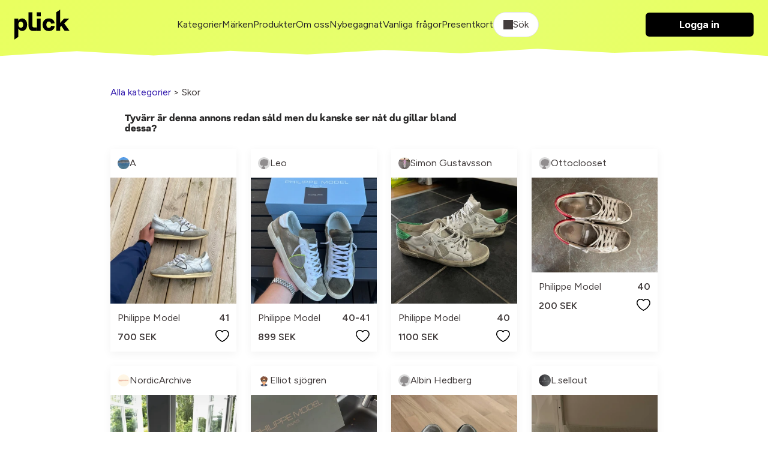

--- FILE ---
content_type: text/html; charset=utf-8
request_url: https://plick.se/skor/philippe-model-jGV3yPt9Qrw
body_size: 23966
content:
<!DOCTYPE html>
<html lang="sv">
  <head>
    <meta name="viewport" content="width=device-width, initial-scale=1.0">
    <title>Silvriga Philippe Model | Skor</title>
<link rel="icon" type="image/png" href="https://cdn.plick.es/assets/plick_favicon-5dd1dc12e319cf6f202701d2c07aed7a3a6adceb606b3ffa02a99ca68a5d0b48.png">
<meta name="description" content="Hej! Säljer dessa PHILIPPE MODEL (PM/78 EDT) skor i storlek 40-41 Skorna är i bra skick">
<link rel="canonical" href="https://plick.se/skor/philippe-model-jGV3yPt9Qrw">
<link rel="image_src" href="https://cdn.plick.es/as/oe33mx4qjadeg02z8dwpkekigzvw/w1000_q90.webp">
<meta property="al:ios:url" content="plick://plick.se">
<meta property="al:ios:app_store_id" content="640623690">
<meta property="al:ios:app_name" content="Plick">
<meta property="al:android:url" content="plick://plick.se">
<meta property="al:android:package" content="swace.se.plick">
<meta property="al:android:app_name" content="Plick">
<meta property="og:image" content="https://cdn.plick.es/as/oe33mx4qjadeg02z8dwpkekigzvw/w1000_q90.webp">
<meta property="og:description" content="Hej! Säljer dessa PHILIPPE MODEL (PM/78 EDT) skor i storlek 40-41 Skorna är i bra skick ">
<meta property="og:title" content="Silvriga Philippe Model | Skor">
<meta name="social_title" content="Köp &amp; Sälj Second Hand Kläder Online | Plick App &amp; Web">
<meta name="social_description" content="Köp, sälj &amp; upptäck second hand kläder på Plick - bra för både miljön &amp; privatekonomi.">
<meta name="og_image" content="https://cdn.plick.es/assets/default-share-image-73a679c379be8d21ae14b015e109e6bf7dad34438e8d58ba069439a4176e8449.jpeg">
    <meta name="apple-itunes-app" content="app-id=640623690, affiliate-data=ct=marketplace-banner">
    <!-- Google Tag Manager Code -->
  <script type="application/javascript">
  (function(w,d,s,l,i){w[l]=w[l]||[];w[l].push({'gtm.start':
  new Date().getTime(),event:'gtm.js'});var f=d.getElementsByTagName(s)[0],
  j=d.createElement(s),dl=l!='dataLayer'?'&l='+l:'';j.async=true;j.src=
  'https://www.googletagmanager.com/gtm.js?id='+i+dl;f.parentNode.insertBefore(j,f);
  })(window,document,'script','dataLayer','GTM-KXL7RX');
</script>
<!-- End Google Tag Manager Code -->
<!-- Meta Pixel Code -->
<script type="text/plain" data-category="analytics">
  !function(f,b,e,v,n,t,s)
  {if(f.fbq)return;n=f.fbq=function(){n.callMethod?
  n.callMethod.apply(n,arguments):n.queue.push(arguments)};
  if(!f._fbq)f._fbq=n;n.push=n;n.loaded=!0;n.version='2.0';
  n.queue=[];t=b.createElement(e);t.async=!0;
  t.src=v;s=b.getElementsByTagName(e)[0];
  s.parentNode.insertBefore(t,s)}(window, document,'script',
  'https://connect.facebook.net/en_US/fbevents.js');
  fbq('init', '212290209853486');
  fbq('track', 'PageView');
</script>
<!-- End Meta Pixel Code -->
<!-- TikTok Pixel Code -->
<script type="text/plain" data-category="analytics">
  !function (w, d, t) {
    w.TiktokAnalyticsObject=t;var ttq=w[t]=w[t]||[];ttq.methods=["page","track","identify","instances","debug","on","off","once","ready","alias","group","enableCookie","disableCookie"],ttq.setAndDefer=function(t,e){t[e]=function(){t.push([e].concat(Array.prototype.slice.call(arguments,0)))}};for(var i=0;i<ttq.methods.length;i++)ttq.setAndDefer(ttq,ttq.methods[i]);ttq.instance=function(t){for(var e=ttq._i[t]||[],n=0;n<ttq.methods.length;n++)ttq.setAndDefer(e,ttq.methods[n]);return e},ttq.load=function(e,n){var i="https://analytics.tiktok.com/i18n/pixel/events.js";ttq._i=ttq._i||{},ttq._i[e]=[],ttq._i[e]._u=i,ttq._t=ttq._t||{},ttq._t[e]=+new Date,ttq._o=ttq._o||{},ttq._o[e]=n||{};var o=document.createElement("script");o.type="text/javascript",o.async=!0,o.src=i+"?sdkid="+e+"&lib="+t;var a=document.getElementsByTagName("script")[0];a.parentNode.insertBefore(o,a)};

    ttq.load('C5BCKDNGE0M3SF4I3BF0');
    ttq.page();
  }(window, document, 'ttq');
</script>
<!-- End TikTok Pixel Code -->
<!-- Snap Pixel Code -->
<script type="text/plain" data-category="analytics">
  (function(e,t,n){if(e.snaptr)return;var a=e.snaptr=function()
  {a.handleRequest?a.handleRequest.apply(a,arguments):a.queue.push(arguments)};
  a.queue=[];var s='script';r=t.createElement(s);r.async=!0;
  r.src=n;var u=t.getElementsByTagName(s)[0];
  u.parentNode.insertBefore(r,u);})(window,document,
  'https://sc-static.net/scevent.min.js');
  snaptr('init', 'e16e7b17-7840-48cb-8400-c422bfa2907b');
  snaptr('track', 'PAGE_VIEW');
</script>
<!-- End Snap Pixel Code -->
    <script type="text/javascript" data-category="ads">
  var PWT={}; //Initialize Namespace
  var googletag = googletag || {};
  googletag.cmd = googletag.cmd || [];

  // Make sure that the properties exist on the window.
  window.googlefc = window.googlefc || {};
  window.googlefc.callbackQueue = window.googlefc.callbackQueue || [];
  window.definedAdSlots = new Set();

  let gptRan = false;
  PWT.jsLoaded = () => { //PubMatic pwt.js on load callback is used to load GPT
    loadGPT();
  };

  const loadGPT = () => {
      // Check the gptRan flag
      if (!gptRan) {
        gptRan = true;
        var gads = document.createElement('script');
        var useSSL = 'https:' == document.location.protocol;
        gads.src = (useSSL ? 'https:' : 'http:') + '//securepubads.g.doubleclick.net/tag/js/gpt.js';
        var node = document.getElementsByTagName('script')[0];
        node.parentNode.insertBefore(gads, node);
      }
  };
  // Failsafe to call gpt. 500 ms timeout can be updated as per publisher preference.
  setTimeout(loadGPT, 500);


  (() => {
      const PUB_ID = '165145';
      const PROFILE_ID = '15907';
      var purl = window.location.href;
      var url = `//ads.pubmatic.com/AdServer/js/pwt/${PUB_ID}/${PROFILE_ID}/`;
      var profileVersionId = '';
      if(purl.indexOf('pwtv=')>0){
          var regexp = /pwtv=(.*?)(&|$)/g;
          var matches = regexp.exec(purl);
          if(matches.length >= 2 && matches[1].length > 0){
              profileVersionId = '/'+matches[1];
          }
      }
      var wtads = document.createElement('script');
      wtads.async = true;
      wtads.type = 'text/javascript';
      wtads.src = url+profileVersionId+'/pwt.js';
      var node = document.getElementsByTagName('script')[0];
      node.parentNode.insertBefore(wtads, node);
  })();
</script>

    <link rel="stylesheet" href="https://cdn.plick.es/assets/web-28cd1820f9a9d87b57e37ec81269a1a631803d9565493307c56d175dc7755ce1.css" media="all" />
    <script async src="https://ga.jspm.io/npm:es-module-shims@2.0.10/dist/es-module-shims.js" data-turbo-track="reload"></script>
    <link rel="stylesheet" href="https://checkoutshopper-test.adyen.com/checkoutshopper/sdk/5.58.0/adyen.css">
    <script type="importmap" data-turbo-track="reload">{
  "imports": {
    "application": "https://cdn.plick.es/assets/application-6c53f5374b30e638248152fb19f6cc636c0fb420e6e7c7eaf50de1fe128cf091.js",
    "web": "https://cdn.plick.es/assets/web-d54192ba8a56155d8a417c1b9cca26b256884d9d248264ff406c3fecf5d55272.js",
    "richtext_editor/font_size": "https://cdn.plick.es/assets/richtext_editor/font_size-a87fea8933c416a9e94b628ae44cac23d2a3df2ea21131daafce7b439bf5513f.js",
    "richtext_editor/link_with_fallback": "https://cdn.plick.es/assets/richtext_editor/link_with_fallback-98144bdb0ec2ec48b3d205a9ff6cc2bcc7776d8a5e7b5585787acd54dc6740ec.js",
    "@tiptap/core": "https://ga.jspm.io/npm:@tiptap/core@2.10.3/dist/index.js",
    "@tiptap/starter-kit": "https://ga.jspm.io/npm:@tiptap/starter-kit@2.4.0/dist/index.js",
    "@tiptap/extension-document": "https://ga.jspm.io/npm:@tiptap/extension-document@2.4.0/dist/index.js",
    "@tiptap/extension-paragraph": "https://ga.jspm.io/npm:@tiptap/extension-paragraph@2.4.0/dist/index.js",
    "@tiptap/extension-text": "https://ga.jspm.io/npm:@tiptap/extension-text@2.4.0/dist/index.js",
    "@tiptap/extension-bold": "https://ga.jspm.io/npm:@tiptap/extension-bold@2.4.0/dist/index.js",
    "@tiptap/extension-text-style": "https://cdn.skypack.dev/@tiptap/extension-text-style@2.0.0-beta.197",
    "@tiptap/extension-font-family": "https://cdn.skypack.dev/@tiptap/extension-font-family@2.0.0-beta.197",
    "@tiptap/extension-color": "https://cdn.skypack.dev/@tiptap/extension-color@2.0.0-beta.197",
    "@tiptap/extension-text-align": "https://cdn.skypack.dev/@tiptap/extension-text-align@2.0.0-beta.197",
    "@tiptap/extension-link": "https://cdn.skypack.dev/@tiptap/extension-link@2.0.0-beta.197",
    "@tiptap/extension-underline": "https://cdn.skypack.dev/@tiptap/extension-underline@2.0.0-beta.197",
    "@rails/actioncable/src": "https://ga.jspm.io/npm:@rails/actioncable@7.0.3/src/index.js",
    "@hotwired/stimulus": "https://ga.jspm.io/npm:@hotwired/stimulus@3.2.2/dist/stimulus.js",
    "@hotwired/stimulus-loading": "https://cdn.plick.es/assets/stimulus-loading-3576ce92b149ad5d6959438c6f291e2426c86df3b874c525b30faad51b0d96b3.js",
    "orderedmap": "https://ga.jspm.io/npm:orderedmap@2.1.1/dist/index.js",
    "prosemirror-commands": "https://ga.jspm.io/npm:prosemirror-commands@1.6.2/dist/index.js",
    "prosemirror-keymap": "https://ga.jspm.io/npm:prosemirror-keymap@1.2.2/dist/index.js",
    "prosemirror-model": "https://ga.jspm.io/npm:prosemirror-model@1.23.0/dist/index.js",
    "prosemirror-schema-list": "https://ga.jspm.io/npm:prosemirror-schema-list@1.4.1/dist/index.js",
    "prosemirror-state": "https://ga.jspm.io/npm:prosemirror-state@1.4.3/dist/index.js",
    "prosemirror-transform": "https://ga.jspm.io/npm:prosemirror-transform@1.10.2/dist/index.js",
    "prosemirror-view": "https://ga.jspm.io/npm:prosemirror-view@1.37.0/dist/index.js",
    "w3c-keyname": "https://ga.jspm.io/npm:w3c-keyname@2.2.8/index.js",
    "@tiptap/extension-blockquote": "https://ga.jspm.io/npm:@tiptap/extension-blockquote@2.4.0/dist/index.js",
    "@tiptap/extension-bullet-list": "https://ga.jspm.io/npm:@tiptap/extension-bullet-list@2.4.0/dist/index.js",
    "@tiptap/extension-code": "https://ga.jspm.io/npm:@tiptap/extension-code@2.4.0/dist/index.js",
    "@tiptap/extension-code-block": "https://ga.jspm.io/npm:@tiptap/extension-code-block@2.4.0/dist/index.js",
    "@tiptap/extension-dropcursor": "https://ga.jspm.io/npm:@tiptap/extension-dropcursor@2.4.0/dist/index.js",
    "@tiptap/extension-gapcursor": "https://ga.jspm.io/npm:@tiptap/extension-gapcursor@2.4.0/dist/index.js",
    "@tiptap/extension-hard-break": "https://ga.jspm.io/npm:@tiptap/extension-hard-break@2.4.0/dist/index.js",
    "@tiptap/extension-heading": "https://ga.jspm.io/npm:@tiptap/extension-heading@2.4.0/dist/index.js",
    "@tiptap/extension-history": "https://ga.jspm.io/npm:@tiptap/extension-history@2.10.3/dist/index.js",
    "@tiptap/extension-horizontal-rule": "https://ga.jspm.io/npm:@tiptap/extension-horizontal-rule@2.4.0/dist/index.js",
    "@tiptap/extension-italic": "https://ga.jspm.io/npm:@tiptap/extension-italic@2.4.0/dist/index.js",
    "@tiptap/extension-list-item": "https://ga.jspm.io/npm:@tiptap/extension-list-item@2.4.0/dist/index.js",
    "@tiptap/extension-ordered-list": "https://ga.jspm.io/npm:@tiptap/extension-ordered-list@2.4.0/dist/index.js",
    "@tiptap/extension-strike": "https://ga.jspm.io/npm:@tiptap/extension-strike@2.4.0/dist/index.js",
    "prosemirror-dropcursor": "https://ga.jspm.io/npm:prosemirror-dropcursor@1.8.1/dist/index.js",
    "prosemirror-gapcursor": "https://ga.jspm.io/npm:prosemirror-gapcursor@1.3.2/dist/index.js",
    "prosemirror-history": "https://ga.jspm.io/npm:prosemirror-history@1.4.1/dist/index.js",
    "rope-sequence": "https://ga.jspm.io/npm:rope-sequence@1.3.4/dist/index.js",
    "@rails/request.js": "https://ga.jspm.io/npm:@rails/request.js@0.0.8/src/index.js",
    "@hotwired/turbo-rails": "https://cdn.plick.es/assets/turbo.min-2cec1c05b4c217b463269747d4e53642a72ea6190bc853e09d26229a5b969d83.js",
    "@github/combobox-nav": "https://ga.jspm.io/npm:@github/combobox-nav@2.1.7/dist/index.js",
    "@rails/actioncable": "https://cdn.plick.es/assets/actioncable.esm-b66d83871f0a453b10ba8b4c147c2bafa655caaa5d13fa34e9bf361c1c2aedb7.js",
    "stimulus-popover": "https://ga.jspm.io/npm:stimulus-popover@6.2.0/dist/stimulus-popover.mjs",
    "stimulus-reveal-controller": "https://ga.jspm.io/npm:stimulus-reveal-controller@4.1.0/dist/stimulus-reveal-controller.mjs",
    "stimulus-sortable": "https://ga.jspm.io/npm:stimulus-sortable@4.1.1/dist/stimulus-sortable.mjs",
    "sortablejs": "https://ga.jspm.io/npm:sortablejs@1.15.0/modular/sortable.esm.js",
    "stimulus-use": "https://ga.jspm.io/npm:stimulus-use@0.52.0/dist/index.js",
    "stimulus-textarea-autogrow": "https://ga.jspm.io/npm:stimulus-textarea-autogrow@4.1.0/dist/stimulus-textarea-autogrow.mjs",
    "@sentry/browser": "https://ga.jspm.io/npm:@sentry/browser@7.86.0/esm/index.js",
    "@sentry/tracing": "https://ga.jspm.io/npm:@sentry/tracing@7.86.0/esm/index.js",
    "@sentry-internal/feedback": "https://ga.jspm.io/npm:@sentry-internal/feedback@7.86.0/esm/index.js",
    "@sentry-internal/tracing": "https://ga.jspm.io/npm:@sentry-internal/tracing@7.86.0/esm/index.js",
    "@sentry/core": "https://ga.jspm.io/npm:@sentry/core@7.86.0/esm/index.js",
    "@sentry/replay": "https://ga.jspm.io/npm:@sentry/replay@7.86.0/esm/index.js",
    "@sentry/utils": "https://ga.jspm.io/npm:@sentry/utils@7.86.0/esm/index.js",
    "@stripe/stripe-js": "https://ga.jspm.io/npm:@stripe/stripe-js@2.2.0/dist/stripe.esm.js",
    "@tiptap/pm/commands": "https://ga.jspm.io/npm:@tiptap/pm@2.10.3/commands/dist/index.js",
    "@tiptap/pm/keymap": "https://ga.jspm.io/npm:@tiptap/pm@2.10.3/keymap/dist/index.js",
    "@tiptap/pm/model": "https://ga.jspm.io/npm:@tiptap/pm@2.10.3/model/dist/index.js",
    "@tiptap/pm/schema-list": "https://ga.jspm.io/npm:@tiptap/pm@2.10.3/schema-list/dist/index.js",
    "@tiptap/pm/state": "https://ga.jspm.io/npm:@tiptap/pm@2.10.3/state/dist/index.js",
    "@tiptap/pm/transform": "https://ga.jspm.io/npm:@tiptap/pm@2.10.3/transform/dist/index.js",
    "@tiptap/pm/view": "https://ga.jspm.io/npm:@tiptap/pm@2.10.3/view/dist/index.js",
    "@tiptap/extension-bubble-menu": "https://ga.jspm.io/npm:@tiptap/extension-bubble-menu@2.4.0/dist/index.js",
    "@popperjs/core": "https://ga.jspm.io/npm:@popperjs/core@2.11.8/lib/index.js",
    "@tiptap/pm/dropcursor": "https://ga.jspm.io/npm:@tiptap/pm@2.4.0/dropcursor/dist/index.js",
    "@tiptap/pm/gapcursor": "https://ga.jspm.io/npm:@tiptap/pm@2.4.0/gapcursor/dist/index.js",
    "@tiptap/pm/history": "https://ga.jspm.io/npm:@tiptap/pm@2.10.3/history/dist/index.js",
    "tippy.js": "https://ga.jspm.io/npm:tippy.js@6.3.7/dist/tippy.esm.js",
    "tiptap-extension-auto-joiner": "https://ga.jspm.io/npm:tiptap-extension-auto-joiner@0.1.3/dist/index.js",
    "@adyen/adyen-web": "https://cdn.plick.es/assets/@adyen--adyen-web-adc0468cbde4584340a0e8859a27f284c1c80847601b6fa2be8657650c378a46.js",
    "@adyen/adyen-web/auto": "https://cdn.plick.es/assets/@adyen--adyen-web--auto-e1e7e34f7b6f24ebbb773ed4748e80ca62e6b5e25baae756866b119648d433b9.js",
    "controllers/accounts_controller": "https://cdn.plick.es/assets/controllers/accounts_controller-c4852ee0fed7d67c2dd7c6ed83fbcabb3b8d88a79ed9dac9aed8989d9f896eec.js",
    "controllers/adyen_controller": "https://cdn.plick.es/assets/controllers/adyen_controller-5deab654d70375133cf72b1b91a1ae8c99d60161d791cdbf11e83dbbe0a49792.js",
    "controllers/appearance_controller": "https://cdn.plick.es/assets/controllers/appearance_controller-3892ac9a5a3379b1598cfa966600a5f0c77d94ca447d4867727399311184e1e5.js",
    "controllers/append_controller": "https://cdn.plick.es/assets/controllers/append_controller-6efa15b60b990410b87f96850926352980b02b7af41737756f20bba21c572dad.js",
    "controllers/application": "https://cdn.plick.es/assets/controllers/application-09d7fbcba44ae94e34e1be00567db62e125631cdadc2a455069125e37b48b3c2.js",
    "controllers/autocomplete_component_controller": "https://cdn.plick.es/assets/controllers/autocomplete_component_controller-f2975a1d52467629deb47f86873a492d1907233fa842939b508e364379e8a226.js",
    "controllers/autocomplete_controller": "https://cdn.plick.es/assets/controllers/autocomplete_controller-cebbccef3f9e43b96ddac334941f96d491c7ad56dd0c240f834bf8fd38e213a5.js",
    "controllers/checkbox_controller": "https://cdn.plick.es/assets/controllers/checkbox_controller-964274299e81b96fc8593d52b268faf6c42f564f1c8d70c7692f28eb5aa6bff4.js",
    "controllers/chips_input_controller": "https://cdn.plick.es/assets/controllers/chips_input_controller-fbf7521bf026371507a3508039aeb030ae0a0d7621ccb8914ba3518a8abc69fb.js",
    "controllers/clipboard_controller": "https://cdn.plick.es/assets/controllers/clipboard_controller-8fafe9cabd495c29f7c81463ea369aea243d64a35481ad6cf6e407bd3115fce8.js",
    "controllers/combobox_controller": "https://cdn.plick.es/assets/controllers/combobox_controller-c855fb17474c40ce78ab1f749c1bed4249fedbf90a11909a421e73cb26392d12.js",
    "controllers/dependent_select_controller": "https://cdn.plick.es/assets/controllers/dependent_select_controller-17940a7958141fb1d2e9ae92e1bb304627a3d5f02c7ff06750577e8ca542fc1f.js",
    "controllers/dialog_controller": "https://cdn.plick.es/assets/controllers/dialog_controller-eebbf88c33e89c30ec164f7f9bfcc63c9516ddd8dc4c4499509c6bd06a8a21c8.js",
    "controllers/form_controller": "https://cdn.plick.es/assets/controllers/form_controller-ef866d14761b33c479b00f95d5c5e321b1198a0326cfa8ad58f95f1b63a52412.js",
    "controllers/hide_controller": "https://cdn.plick.es/assets/controllers/hide_controller-f0b6becf35963f4fdce3f6ea3c10e2d8468e2088a396da016a769bfb5140fc43.js",
    "controllers/image_preview_controller": "https://cdn.plick.es/assets/controllers/image_preview_controller-0e83397b9e6a72aea7d2f3669a51c412cda436a8d26f7240b6e2a6e457e8a121.js",
    "controllers": "https://cdn.plick.es/assets/controllers/index-a62dd8025294fbfa0aea228ce70c9786103c790db1e6896e6612df3f8e7f438f.js",
    "controllers/macro_controller": "https://cdn.plick.es/assets/controllers/macro_controller-49174278b36f6c36a31d0ef0a4f11229d1e18ca90f7c605de1b7ebfcdc3e457d.js",
    "controllers/modal_controller": "https://cdn.plick.es/assets/controllers/modal_controller-7964b1c073c68a3d3d48d29670b34288165852ea208888aee7ed5635467c163f.js",
    "controllers/playground_controller": "https://cdn.plick.es/assets/controllers/playground_controller-4d81f4731885b53efdf2415221d9a422255419d51347ae1ebccd6a8c75f88cbf.js",
    "controllers/popover_controller": "https://cdn.plick.es/assets/controllers/popover_controller-2c552b3b0e2e9ca69554be41b6d17c7fa9d807b3ef4e446e5f99164fd7763058.js",
    "controllers/remove_controller": "https://cdn.plick.es/assets/controllers/remove_controller-bb334c2f925547dd5af206afae4228272e0dadb8e70a9713b49ae943e4824f99.js",
    "controllers/richtext_controller": "https://cdn.plick.es/assets/controllers/richtext_controller-0120a105b6fd120755cff30448cc3980cf1d134a3222e6553942afe031d6d6a2.js",
    "controllers/select_show_controller": "https://cdn.plick.es/assets/controllers/select_show_controller-c7e15fb7add814c2e015e61c41135fc61fc4d8e977dda19cf72833803062ff08.js",
    "controllers/style_spacing_controller": "https://cdn.plick.es/assets/controllers/style_spacing_controller-ca28df10565326ac842ea785fe486f5f197c2e693864f840a0d0f53933b61ff9.js",
    "controllers/table_controller": "https://cdn.plick.es/assets/controllers/table_controller-16a7bd62c3ce4595ac11f2108ee2da32cc74641842a739f48a73b6b6e0943c28.js",
    "controllers/table_to_csv_controller": "https://cdn.plick.es/assets/controllers/table_to_csv_controller-e845e0914f2c2c910a1fc2dec8349610a3fd315679efcefd18cd01377c4f6439.js",
    "controllers/turbo_src_controller": "https://cdn.plick.es/assets/controllers/turbo_src_controller-4f02105acc4b4fa97f77852d5919bf265f206ac4b17fe14bc12f724833aeb2e5.js",
    "web_controllers/application": "https://cdn.plick.es/assets/web_controllers/application-b8172f9521d37f6e2b1695a587935b8d9e8063da31997709462e2d1900ea3d2b.js",
    "web_controllers/auto_validation_controller": "https://cdn.plick.es/assets/web_controllers/auto_validation_controller-5f6083c9b679dd3dffca0df3d531cb9caabedfbcdf705eb7a81df47df9a79980.js",
    "web_controllers/cookie_consent_controller": "https://cdn.plick.es/assets/web_controllers/cookie_consent_controller-2ec882f5f66d164f241c7cad4e3e1a243f9c013766dbdc15b7c7637214e60204.js",
    "web_controllers/flash_controller": "https://cdn.plick.es/assets/web_controllers/flash_controller-40387aa9b07da66ca826e19cf220d0c5fb67494e98b21ee534ec208bcd3abc4c.js",
    "web_controllers/form_checker_controller": "https://cdn.plick.es/assets/web_controllers/form_checker_controller-8e6180e27d2f236ba42fa5d679dd1801d75ba481ff457a9f8c4dadda1fcd0845.js",
    "web_controllers/gallery_controller": "https://cdn.plick.es/assets/web_controllers/gallery_controller-7e2d2928d33482e9496f1b7246cdc099d7e079299c5ab8c25b308e58d4059920.js",
    "web_controllers/google_ads_controller": "https://cdn.plick.es/assets/web_controllers/google_ads_controller-fe4e507473d333e8726b208ecf02b306bc037e4cab347f8140c53a71fca12e25.js",
    "web_controllers": "https://cdn.plick.es/assets/web_controllers/index-7da9ae9d20bd44946a92e9ac661f67f6df7f5739603393628fbe660a0233dda2.js",
    "web_controllers/loading_controller": "https://cdn.plick.es/assets/web_controllers/loading_controller-ad112e77e4f51e6edad0b20f7155d0482ababb79d2c6dbd32b5b5b3b6f9298c9.js",
    "web_controllers/pagination_controller": "https://cdn.plick.es/assets/web_controllers/pagination_controller-59820dd3b0f5e095861abc2414ac612ce78552aae35f093e7879ee433b887feb.js",
    "web_controllers/pixel_tracking_controller": "https://cdn.plick.es/assets/web_controllers/pixel_tracking_controller-1789ad9a34d17e27bd2b950ee393aaffc4671973bc2246f300084749c3acad7c.js",
    "web_controllers/poll_controller": "https://cdn.plick.es/assets/web_controllers/poll_controller-e004364173ec8c115738220bfc951af8a28267a91e2af62bf1e014121acff3e6.js",
    "web_controllers/radio_controller": "https://cdn.plick.es/assets/web_controllers/radio_controller-4e5efcec6ea75f2ec30f4382ca99d223fef14d23a1696de4fbc8611bfd8c32df.js",
    "web_controllers/refresh_controller": "https://cdn.plick.es/assets/web_controllers/refresh_controller-c24a99c8a809ca269c6b7e85e4dc078db31e7032788ce8d769a5216df846332a.js",
    "web_controllers/scroll_controller": "https://cdn.plick.es/assets/web_controllers/scroll_controller-f45c13c92861f1b88a9c4f3365dc640084a1699e625e02ada91c9e3e7f6dc0c0.js",
    "web_controllers/stripe_controller": "https://cdn.plick.es/assets/web_controllers/stripe_controller-9d4910e75bf13392aab479182829fe19f870f4e524328c6bdcd9cb24f3640193.js",
    "channels/consumer": "https://cdn.plick.es/assets/channels/consumer-b0ce945e7ae055dba9cceb062a47080dd9c7794a600762c19d38dbde3ba8ff0d.js",
    "channels": "https://cdn.plick.es/assets/channels/index-2983a1503d73f62703fe53d06f8d3b4d6829d995276142c70e1a4acf1ab7e65a.js"
  }
}</script>
<link rel="modulepreload" href="https://cdn.plick.es/assets/stimulus-loading-3576ce92b149ad5d6959438c6f291e2426c86df3b874c525b30faad51b0d96b3.js">
<link rel="modulepreload" href="https://cdn.plick.es/assets/@adyen--adyen-web-adc0468cbde4584340a0e8859a27f284c1c80847601b6fa2be8657650c378a46.js">
<link rel="modulepreload" href="https://cdn.plick.es/assets/@adyen--adyen-web--auto-e1e7e34f7b6f24ebbb773ed4748e80ca62e6b5e25baae756866b119648d433b9.js">
<script type="module">import "web"</script>
    <meta name="csrf-param" content="authenticity_token" />
<meta name="csrf-token" content="7zFAUgVP9oGwtDXUviJiCjPypI869Ij2a3iV2JwaEBRey4vCi_UP9EIX4yl4aXYvEvRjO2f2ypCajzQJaBVUuQ" />
    <meta name="turbo-refresh-method" content="morph" >
    <meta name="turbo-refresh-scroll" content="preserve">
    
    
    <script>
      // Configure sentryOnLoad before adding the Loader Script
      window.sentryOnLoad = function () {
        Sentry.init({
          dsn: "https://b82874e8938e47df8b0671ba13208a19@o1174159.ingest.sentry.io/1211357",
          environment: production,
          tracesSampleRate: 1.0 // We sample everything now for starters, change this later on
        });
      };
    </script>
  </head>
  <body>
    
<header class="header" id="header">
  <div>
    <div class="container container--large">
      <div class="cluster cluster--space-between">
        <div>
          <a aria-label="plick home" href="/">
            <img height="50px" alt="plick home" src="https://cdn.plick.es/assets/logga-908874171d49e164990eb54e76febb773fac1ad0d3e7d88a398ab38b66f162e4.svg" />
</a>        </div>

        
        
        <div class="cluster cluster--center mobile:hidden">
              <a class="color:dark" href="/kategorier">Kategorier</a>
              <a class="color:dark" href="/m%C3%A4rkeskl%C3%A4der">Märken</a>
              <a class="color:dark" href="/produkter">Produkter</a>
              <a class="color:dark" href="/om-oss">Om oss</a>
              <a class="color:dark" href="/nybegagnat">Nybegagnat</a>
              <a class="color:dark" href="/vanliga-fragor">Vanliga frågor</a>
              <a class="color:dark" href="/presentkort">Presentkort</a>
          <div
  class="filter"
  data-controller="dialog"
  data-dialog-modal-value="true"
  data-action="keydown.esc->dialog#close:stop click@document->dialog#closeOnClickOutside"
>
  <button class="filter__toggle filter__toggle--open" data-action="click->dialog#toggle">
    <div class="cluster"><span class="icon icon--search" aria-hidden="true"></span> Sök</div>
  </button>

  <dialog class="dialog filter__dialog" data-dialog-target="dialog">
    <!-- BEGIN CONTENT -->
    <form data-turbo-frame="listing_index" data-turbo-action="advance" data-action="submit-&gt;dialog#close" action="/produkter" accept-charset="UTF-8" method="get">
      <div class="stack-xxs">
        <div class="row p--l">
          <input autofocus="autofocus" placeholder="Vad letar du efter idag?" class="form__input" type="text" name="query" id="query" />

          <button
            class="filter__toggle"
            type="submit"
            data-action="click->dialog#close"
          >
            Sök
          </button>
        </div>

        <div class="filter__content p--l">
          <div class="stack">
            <div class="stack stack--xxs">
              <h4>Passform</h4>

                <div>
                  <label for="sex_m">
                    <div class="cluster cluster--space-between">
                      <p>
                        Man
                      </p>

                      <input type="checkbox" value="M" name="sex[]" id="sex_m" />
                    </div>
</label>                </div>
                <div>
                  <label for="sex_u">
                    <div class="cluster cluster--space-between">
                      <p>
                        Unisex
                      </p>

                      <input type="checkbox" value="U" name="sex[]" id="sex_u" />
                    </div>
</label>                </div>
                <div>
                  <label for="sex_f">
                    <div class="cluster cluster--space-between">
                      <p>
                        Kvinna
                      </p>

                      <input type="checkbox" value="F" name="sex[]" id="sex_f" />
                    </div>
</label>                </div>
            </div>

            <div class="stack stack--xxs">
              <h4>Kategorier</h4>

                <label for="category_id_650">
                  <div class="cluster cluster--space-between">
                    <p>Badkläder</p>
                    <input type="checkbox" value="650" name="category_id[]" id="category_id_650" />
                  </div>
</label>
                <div class="p-l--s">
                    <label for="category_id_651">
                      <div class="cluster cluster--space-between">
                        <p>Badbyxor</p>
                        <input type="checkbox" value="651" name="category_id[]" id="category_id_651" />
                      </div>
</label>
                    <div class="p-l--s">
                    </div>
                    <label for="category_id_652">
                      <div class="cluster cluster--space-between">
                        <p>Bikinis</p>
                        <input type="checkbox" value="652" name="category_id[]" id="category_id_652" />
                      </div>
</label>
                    <div class="p-l--s">
                    </div>
                    <label for="category_id_653">
                      <div class="cluster cluster--space-between">
                        <p>Baddräkter</p>
                        <input type="checkbox" value="653" name="category_id[]" id="category_id_653" />
                      </div>
</label>
                    <div class="p-l--s">
                    </div>
                </div>
                <label for="category_id_18">
                  <div class="cluster cluster--space-between">
                    <p>Sportkläder</p>
                    <input type="checkbox" value="18" name="category_id[]" id="category_id_18" />
                  </div>
</label>
                <div class="p-l--s">
                </div>
                <label for="category_id_84">
                  <div class="cluster cluster--space-between">
                    <p>Skönhet</p>
                    <input type="checkbox" value="84" name="category_id[]" id="category_id_84" />
                  </div>
</label>
                <div class="p-l--s">
                    <label for="category_id_51">
                      <div class="cluster cluster--space-between">
                        <p>Parfym</p>
                        <input type="checkbox" value="51" name="category_id[]" id="category_id_51" />
                      </div>
</label>
                    <div class="p-l--s">
                    </div>
                </div>
                <label for="category_id_348">
                  <div class="cluster cluster--space-between">
                    <p>Elektronik</p>
                    <input type="checkbox" value="348" name="category_id[]" id="category_id_348" />
                  </div>
</label>
                <div class="p-l--s">
                </div>
                <label for="category_id_2">
                  <div class="cluster cluster--space-between">
                    <p>Accessoarer</p>
                    <input type="checkbox" value="2" name="category_id[]" id="category_id_2" />
                  </div>
</label>
                <div class="p-l--s">
                    <label for="category_id_579">
                      <div class="cluster cluster--space-between">
                        <p>Bälten &amp; Skärp</p>
                        <input type="checkbox" value="579" name="category_id[]" id="category_id_579" />
                      </div>
</label>
                    <div class="p-l--s">
                    </div>
                    <label for="category_id_580">
                      <div class="cluster cluster--space-between">
                        <p>Klockor</p>
                        <input type="checkbox" value="580" name="category_id[]" id="category_id_580" />
                      </div>
</label>
                    <div class="p-l--s">
                    </div>
                    <label for="category_id_581">
                      <div class="cluster cluster--space-between">
                        <p>Halsdukar &amp; Sjalar</p>
                        <input type="checkbox" value="581" name="category_id[]" id="category_id_581" />
                      </div>
</label>
                    <div class="p-l--s">
                        <label for="category_id_583">
                          <div class="cluster cluster--space-between">
                            <p>Halsdukar</p>
                            <input type="checkbox" value="583" name="category_id[]" id="category_id_583" />
                          </div>
</label>                        <label for="category_id_584">
                          <div class="cluster cluster--space-between">
                            <p>Sjalar</p>
                            <input type="checkbox" value="584" name="category_id[]" id="category_id_584" />
                          </div>
</label>                    </div>
                    <label for="category_id_582">
                      <div class="cluster cluster--space-between">
                        <p>Handskar &amp; Vantar</p>
                        <input type="checkbox" value="582" name="category_id[]" id="category_id_582" />
                      </div>
</label>
                    <div class="p-l--s">
                    </div>
                    <label for="category_id_585">
                      <div class="cluster cluster--space-between">
                        <p>Smycken</p>
                        <input type="checkbox" value="585" name="category_id[]" id="category_id_585" />
                      </div>
</label>
                    <div class="p-l--s">
                        <label for="category_id_586">
                          <div class="cluster cluster--space-between">
                            <p>Övrigt</p>
                            <input type="checkbox" value="586" name="category_id[]" id="category_id_586" />
                          </div>
</label>                        <label for="category_id_233">
                          <div class="cluster cluster--space-between">
                            <p>Ringar</p>
                            <input type="checkbox" value="233" name="category_id[]" id="category_id_233" />
                          </div>
</label>                        <label for="category_id_236">
                          <div class="cluster cluster--space-between">
                            <p>Örhängen</p>
                            <input type="checkbox" value="236" name="category_id[]" id="category_id_236" />
                          </div>
</label>                        <label for="category_id_234">
                          <div class="cluster cluster--space-between">
                            <p>Armband</p>
                            <input type="checkbox" value="234" name="category_id[]" id="category_id_234" />
                          </div>
</label>                        <label for="category_id_235">
                          <div class="cluster cluster--space-between">
                            <p>Halsband</p>
                            <input type="checkbox" value="235" name="category_id[]" id="category_id_235" />
                          </div>
</label>                    </div>
                    <label for="category_id_591">
                      <div class="cluster cluster--space-between">
                        <p>Solglasögon</p>
                        <input type="checkbox" value="591" name="category_id[]" id="category_id_591" />
                      </div>
</label>
                    <div class="p-l--s">
                    </div>
                    <label for="category_id_592">
                      <div class="cluster cluster--space-between">
                        <p>Håraccessoarer</p>
                        <input type="checkbox" value="592" name="category_id[]" id="category_id_592" />
                      </div>
</label>
                    <div class="p-l--s">
                    </div>
                    <label for="category_id_667">
                      <div class="cluster cluster--space-between">
                        <p>Maskerad &amp; Cosplay</p>
                        <input type="checkbox" value="667" name="category_id[]" id="category_id_667" />
                      </div>
</label>
                    <div class="p-l--s">
                    </div>
                    <label for="category_id_282">
                      <div class="cluster cluster--space-between">
                        <p>Mössor &amp; Kepsar</p>
                        <input type="checkbox" value="282" name="category_id[]" id="category_id_282" />
                      </div>
</label>
                    <div class="p-l--s">
                        <label for="category_id_283">
                          <div class="cluster cluster--space-between">
                            <p>Mössor</p>
                            <input type="checkbox" value="283" name="category_id[]" id="category_id_283" />
                          </div>
</label>                        <label for="category_id_284">
                          <div class="cluster cluster--space-between">
                            <p>Kepsar</p>
                            <input type="checkbox" value="284" name="category_id[]" id="category_id_284" />
                          </div>
</label>                        <label for="category_id_285">
                          <div class="cluster cluster--space-between">
                            <p>Hattar</p>
                            <input type="checkbox" value="285" name="category_id[]" id="category_id_285" />
                          </div>
</label>                        <label for="category_id_559">
                          <div class="cluster cluster--space-between">
                            <p>Övrigt</p>
                            <input type="checkbox" value="559" name="category_id[]" id="category_id_559" />
                          </div>
</label>                    </div>
                    <label for="category_id_286">
                      <div class="cluster cluster--space-between">
                        <p>Diadem</p>
                        <input type="checkbox" value="286" name="category_id[]" id="category_id_286" />
                      </div>
</label>
                    <div class="p-l--s">
                    </div>
                    <label for="category_id_546">
                      <div class="cluster cluster--space-between">
                        <p>Övrigt</p>
                        <input type="checkbox" value="546" name="category_id[]" id="category_id_546" />
                      </div>
</label>
                    <div class="p-l--s">
                    </div>
                </div>
                <label for="category_id_12">
                  <div class="cluster cluster--space-between">
                    <p>Shorts</p>
                    <input type="checkbox" value="12" name="category_id[]" id="category_id_12" />
                  </div>
</label>
                <div class="p-l--s">
                </div>
                <label for="category_id_209">
                  <div class="cluster cluster--space-between">
                    <p>Västar</p>
                    <input type="checkbox" value="209" name="category_id[]" id="category_id_209" />
                  </div>
</label>
                <div class="p-l--s">
                    <label for="category_id_210">
                      <div class="cluster cluster--space-between">
                        <p>Pälsvästar</p>
                        <input type="checkbox" value="210" name="category_id[]" id="category_id_210" />
                      </div>
</label>
                    <div class="p-l--s">
                    </div>
                    <label for="category_id_211">
                      <div class="cluster cluster--space-between">
                        <p>Dunvästar</p>
                        <input type="checkbox" value="211" name="category_id[]" id="category_id_211" />
                      </div>
</label>
                    <div class="p-l--s">
                    </div>
                </div>
                <label for="category_id_10">
                  <div class="cluster cluster--space-between">
                    <p>Blusar</p>
                    <input type="checkbox" value="10" name="category_id[]" id="category_id_10" />
                  </div>
</label>
                <div class="p-l--s">
                </div>
                <label for="category_id_3">
                  <div class="cluster cluster--space-between">
                    <p>Väskor</p>
                    <input type="checkbox" value="3" name="category_id[]" id="category_id_3" />
                  </div>
</label>
                <div class="p-l--s">
                    <label for="category_id_288">
                      <div class="cluster cluster--space-between">
                        <p>Ryggsäckar</p>
                        <input type="checkbox" value="288" name="category_id[]" id="category_id_288" />
                      </div>
</label>
                    <div class="p-l--s">
                    </div>
                    <label for="category_id_289">
                      <div class="cluster cluster--space-between">
                        <p>Kuvertväskor</p>
                        <input type="checkbox" value="289" name="category_id[]" id="category_id_289" />
                      </div>
</label>
                    <div class="p-l--s">
                    </div>
                    <label for="category_id_287">
                      <div class="cluster cluster--space-between">
                        <p>Handväskor</p>
                        <input type="checkbox" value="287" name="category_id[]" id="category_id_287" />
                      </div>
</label>
                    <div class="p-l--s">
                    </div>
                    <label for="category_id_294">
                      <div class="cluster cluster--space-between">
                        <p>Datorväskor</p>
                        <input type="checkbox" value="294" name="category_id[]" id="category_id_294" />
                      </div>
</label>
                    <div class="p-l--s">
                    </div>
                    <label for="category_id_295">
                      <div class="cluster cluster--space-between">
                        <p>Portföljer</p>
                        <input type="checkbox" value="295" name="category_id[]" id="category_id_295" />
                      </div>
</label>
                    <div class="p-l--s">
                    </div>
                    <label for="category_id_290">
                      <div class="cluster cluster--space-between">
                        <p>Plånböcker</p>
                        <input type="checkbox" value="290" name="category_id[]" id="category_id_290" />
                      </div>
</label>
                    <div class="p-l--s">
                    </div>
                    <label for="category_id_291">
                      <div class="cluster cluster--space-between">
                        <p>Shoppingväskor</p>
                        <input type="checkbox" value="291" name="category_id[]" id="category_id_291" />
                      </div>
</label>
                    <div class="p-l--s">
                    </div>
                    <label for="category_id_292">
                      <div class="cluster cluster--space-between">
                        <p>Axelväskor</p>
                        <input type="checkbox" value="292" name="category_id[]" id="category_id_292" />
                      </div>
</label>
                    <div class="p-l--s">
                    </div>
                    <label for="category_id_293">
                      <div class="cluster cluster--space-between">
                        <p>Resväskor</p>
                        <input type="checkbox" value="293" name="category_id[]" id="category_id_293" />
                      </div>
</label>
                    <div class="p-l--s">
                    </div>
                </div>
                <label for="category_id_4">
                  <div class="cluster cluster--space-between">
                    <p>Jackor</p>
                    <input type="checkbox" value="4" name="category_id[]" id="category_id_4" />
                  </div>
</label>
                <div class="p-l--s">
                    <label for="category_id_222">
                      <div class="cluster cluster--space-between">
                        <p>Parkajackor</p>
                        <input type="checkbox" value="222" name="category_id[]" id="category_id_222" />
                      </div>
</label>
                    <div class="p-l--s">
                    </div>
                    <label for="category_id_229">
                      <div class="cluster cluster--space-between">
                        <p>Trenchcoats</p>
                        <input type="checkbox" value="229" name="category_id[]" id="category_id_229" />
                      </div>
</label>
                    <div class="p-l--s">
                    </div>
                    <label for="category_id_226">
                      <div class="cluster cluster--space-between">
                        <p>Rockar</p>
                        <input type="checkbox" value="226" name="category_id[]" id="category_id_226" />
                      </div>
</label>
                    <div class="p-l--s">
                    </div>
                    <label for="category_id_223">
                      <div class="cluster cluster--space-between">
                        <p>Dunjackor</p>
                        <input type="checkbox" value="223" name="category_id[]" id="category_id_223" />
                      </div>
</label>
                    <div class="p-l--s">
                    </div>
                    <label for="category_id_225">
                      <div class="cluster cluster--space-between">
                        <p>Overshirts</p>
                        <input type="checkbox" value="225" name="category_id[]" id="category_id_225" />
                      </div>
</label>
                    <div class="p-l--s">
                    </div>
                    <label for="category_id_227">
                      <div class="cluster cluster--space-between">
                        <p>Skepparkavajer</p>
                        <input type="checkbox" value="227" name="category_id[]" id="category_id_227" />
                      </div>
</label>
                    <div class="p-l--s">
                    </div>
                    <label for="category_id_217">
                      <div class="cluster cluster--space-between">
                        <p>Vindjackor</p>
                        <input type="checkbox" value="217" name="category_id[]" id="category_id_217" />
                      </div>
</label>
                    <div class="p-l--s">
                    </div>
                    <label for="category_id_218">
                      <div class="cluster cluster--space-between">
                        <p>Skinnjackor</p>
                        <input type="checkbox" value="218" name="category_id[]" id="category_id_218" />
                      </div>
</label>
                    <div class="p-l--s">
                    </div>
                    <label for="category_id_219">
                      <div class="cluster cluster--space-between">
                        <p>Bomberjackor</p>
                        <input type="checkbox" value="219" name="category_id[]" id="category_id_219" />
                      </div>
</label>
                    <div class="p-l--s">
                    </div>
                    <label for="category_id_221">
                      <div class="cluster cluster--space-between">
                        <p>Jeansjackor</p>
                        <input type="checkbox" value="221" name="category_id[]" id="category_id_221" />
                      </div>
</label>
                    <div class="p-l--s">
                    </div>
                    <label for="category_id_228">
                      <div class="cluster cluster--space-between">
                        <p>Kavajer</p>
                        <input type="checkbox" value="228" name="category_id[]" id="category_id_228" />
                      </div>
</label>
                    <div class="p-l--s">
                    </div>
                    <label for="category_id_231">
                      <div class="cluster cluster--space-between">
                        <p>Pälsjackor</p>
                        <input type="checkbox" value="231" name="category_id[]" id="category_id_231" />
                      </div>
</label>
                    <div class="p-l--s">
                    </div>
                    <label for="category_id_232">
                      <div class="cluster cluster--space-between">
                        <p>Cardigan Jackor</p>
                        <input type="checkbox" value="232" name="category_id[]" id="category_id_232" />
                      </div>
</label>
                    <div class="p-l--s">
                    </div>
                    <label for="category_id_216">
                      <div class="cluster cluster--space-between">
                        <p>Teddyjackor</p>
                        <input type="checkbox" value="216" name="category_id[]" id="category_id_216" />
                      </div>
</label>
                    <div class="p-l--s">
                    </div>
                    <label for="category_id_224">
                      <div class="cluster cluster--space-between">
                        <p>Regnjackor</p>
                        <input type="checkbox" value="224" name="category_id[]" id="category_id_224" />
                      </div>
</label>
                    <div class="p-l--s">
                    </div>
                    <label for="category_id_230">
                      <div class="cluster cluster--space-between">
                        <p>Kappor</p>
                        <input type="checkbox" value="230" name="category_id[]" id="category_id_230" />
                      </div>
</label>
                    <div class="p-l--s">
                    </div>
                    <label for="category_id_220">
                      <div class="cluster cluster--space-between">
                        <p>Pufferjackor</p>
                        <input type="checkbox" value="220" name="category_id[]" id="category_id_220" />
                      </div>
</label>
                    <div class="p-l--s">
                    </div>
                </div>
                <label for="category_id_5">
                  <div class="cluster cluster--space-between">
                    <p>Klänningar</p>
                    <input type="checkbox" value="5" name="category_id[]" id="category_id_5" />
                  </div>
</label>
                <div class="p-l--s">
                </div>
                <label for="category_id_15">
                  <div class="cluster cluster--space-between">
                    <p>Toppar</p>
                    <input type="checkbox" value="15" name="category_id[]" id="category_id_15" />
                  </div>
</label>
                <div class="p-l--s">
                </div>
                <label for="category_id_9">
                  <div class="cluster cluster--space-between">
                    <p>Skjortor</p>
                    <input type="checkbox" value="9" name="category_id[]" id="category_id_9" />
                  </div>
</label>
                <div class="p-l--s">
                </div>
                <label for="category_id_6">
                  <div class="cluster cluster--space-between">
                    <p>Jeans &amp; Byxor</p>
                    <input type="checkbox" value="6" name="category_id[]" id="category_id_6" />
                  </div>
</label>
                <div class="p-l--s">
                    <label for="category_id_198">
                      <div class="cluster cluster--space-between">
                        <p>Jeans</p>
                        <input type="checkbox" value="198" name="category_id[]" id="category_id_198" />
                      </div>
</label>
                    <div class="p-l--s">
                    </div>
                    <label for="category_id_205">
                      <div class="cluster cluster--space-between">
                        <p>Leggings</p>
                        <input type="checkbox" value="205" name="category_id[]" id="category_id_205" />
                      </div>
</label>
                    <div class="p-l--s">
                    </div>
                    <label for="category_id_206">
                      <div class="cluster cluster--space-between">
                        <p>Jumpsuit</p>
                        <input type="checkbox" value="206" name="category_id[]" id="category_id_206" />
                      </div>
</label>
                    <div class="p-l--s">
                    </div>
                    <label for="category_id_207">
                      <div class="cluster cluster--space-between">
                        <p>Byxdress</p>
                        <input type="checkbox" value="207" name="category_id[]" id="category_id_207" />
                      </div>
</label>
                    <div class="p-l--s">
                    </div>
                    <label for="category_id_208">
                      <div class="cluster cluster--space-between">
                        <p>Skorts</p>
                        <input type="checkbox" value="208" name="category_id[]" id="category_id_208" />
                      </div>
</label>
                    <div class="p-l--s">
                    </div>
                    <label for="category_id_197">
                      <div class="cluster cluster--space-between">
                        <p>Täckbyxor</p>
                        <input type="checkbox" value="197" name="category_id[]" id="category_id_197" />
                      </div>
</label>
                    <div class="p-l--s">
                    </div>
                    <label for="category_id_199">
                      <div class="cluster cluster--space-between">
                        <p>Linnebyxor</p>
                        <input type="checkbox" value="199" name="category_id[]" id="category_id_199" />
                      </div>
</label>
                    <div class="p-l--s">
                    </div>
                    <label for="category_id_200">
                      <div class="cluster cluster--space-between">
                        <p>Kostymbyxor</p>
                        <input type="checkbox" value="200" name="category_id[]" id="category_id_200" />
                      </div>
</label>
                    <div class="p-l--s">
                    </div>
                    <label for="category_id_201">
                      <div class="cluster cluster--space-between">
                        <p>Manchesterbyxor</p>
                        <input type="checkbox" value="201" name="category_id[]" id="category_id_201" />
                      </div>
</label>
                    <div class="p-l--s">
                    </div>
                    <label for="category_id_202">
                      <div class="cluster cluster--space-between">
                        <p>Mjukisbyxor</p>
                        <input type="checkbox" value="202" name="category_id[]" id="category_id_202" />
                      </div>
</label>
                    <div class="p-l--s">
                    </div>
                    <label for="category_id_203">
                      <div class="cluster cluster--space-between">
                        <p>Chinos</p>
                        <input type="checkbox" value="203" name="category_id[]" id="category_id_203" />
                      </div>
</label>
                    <div class="p-l--s">
                    </div>
                    <label for="category_id_204">
                      <div class="cluster cluster--space-between">
                        <p>Cargopants</p>
                        <input type="checkbox" value="204" name="category_id[]" id="category_id_204" />
                      </div>
</label>
                    <div class="p-l--s">
                    </div>
                </div>
                <label for="category_id_13">
                  <div class="cluster cluster--space-between">
                    <p>Kjolar</p>
                    <input type="checkbox" value="13" name="category_id[]" id="category_id_13" />
                  </div>
</label>
                <div class="p-l--s">
                </div>
                <label for="category_id_14">
                  <div class="cluster cluster--space-between">
                    <p>T-shirts</p>
                    <input type="checkbox" value="14" name="category_id[]" id="category_id_14" />
                  </div>
</label>
                <div class="p-l--s">
                </div>
                <label for="category_id_17">
                  <div class="cluster cluster--space-between">
                    <p>Tröjor &amp; Koftor</p>
                    <input type="checkbox" value="17" name="category_id[]" id="category_id_17" />
                  </div>
</label>
                <div class="p-l--s">
                </div>
                <label for="category_id_1">
                  <div class="cluster cluster--space-between">
                    <p>Övrigt</p>
                    <input type="checkbox" value="1" name="category_id[]" id="category_id_1" />
                  </div>
</label>
                <div class="p-l--s">
                </div>
                <label for="category_id_11">
                  <div class="cluster cluster--space-between">
                    <p>Skor</p>
                    <input type="checkbox" value="11" name="category_id[]" id="category_id_11" />
                  </div>
</label>
                <div class="p-l--s">
                    <label for="category_id_593">
                      <div class="cluster cluster--space-between">
                        <p>Stövlar</p>
                        <input type="checkbox" value="593" name="category_id[]" id="category_id_593" />
                      </div>
</label>
                    <div class="p-l--s">
                    </div>
                    <label for="category_id_186">
                      <div class="cluster cluster--space-between">
                        <p>Fotbollsskor</p>
                        <input type="checkbox" value="186" name="category_id[]" id="category_id_186" />
                      </div>
</label>
                    <div class="p-l--s">
                    </div>
                    <label for="category_id_187">
                      <div class="cluster cluster--space-between">
                        <p>Pumps</p>
                        <input type="checkbox" value="187" name="category_id[]" id="category_id_187" />
                      </div>
</label>
                    <div class="p-l--s">
                    </div>
                    <label for="category_id_183">
                      <div class="cluster cluster--space-between">
                        <p>Sneakers</p>
                        <input type="checkbox" value="183" name="category_id[]" id="category_id_183" />
                      </div>
</label>
                    <div class="p-l--s">
                    </div>
                    <label for="category_id_184">
                      <div class="cluster cluster--space-between">
                        <p>Sandaler</p>
                        <input type="checkbox" value="184" name="category_id[]" id="category_id_184" />
                      </div>
</label>
                    <div class="p-l--s">
                    </div>
                    <label for="category_id_185">
                      <div class="cluster cluster--space-between">
                        <p>Kängor</p>
                        <input type="checkbox" value="185" name="category_id[]" id="category_id_185" />
                      </div>
</label>
                    <div class="p-l--s">
                    </div>
                    <label for="category_id_188">
                      <div class="cluster cluster--space-between">
                        <p>Ballerinaskor</p>
                        <input type="checkbox" value="188" name="category_id[]" id="category_id_188" />
                      </div>
</label>
                    <div class="p-l--s">
                    </div>
                    <label for="category_id_190">
                      <div class="cluster cluster--space-between">
                        <p>Boots</p>
                        <input type="checkbox" value="190" name="category_id[]" id="category_id_190" />
                      </div>
</label>
                    <div class="p-l--s">
                    </div>
                    <label for="category_id_189">
                      <div class="cluster cluster--space-between">
                        <p>Loafers</p>
                        <input type="checkbox" value="189" name="category_id[]" id="category_id_189" />
                      </div>
</label>
                    <div class="p-l--s">
                    </div>
                </div>
                <label for="category_id_7">
                  <div class="cluster cluster--space-between">
                    <p>Hoodies</p>
                    <input type="checkbox" value="7" name="category_id[]" id="category_id_7" />
                  </div>
</label>
                <div class="p-l--s">
                </div>
                <label for="category_id_8">
                  <div class="cluster cluster--space-between">
                    <p>Stickat</p>
                    <input type="checkbox" value="8" name="category_id[]" id="category_id_8" />
                  </div>
</label>
                <div class="p-l--s">
                </div>
                <label for="category_id_16">
                  <div class="cluster cluster--space-between">
                    <p>Kostymer</p>
                    <input type="checkbox" value="16" name="category_id[]" id="category_id_16" />
                  </div>
</label>
                <div class="p-l--s">
                </div>
                <label for="category_id_117">
                  <div class="cluster cluster--space-between">
                    <p>Böcker</p>
                    <input type="checkbox" value="117" name="category_id[]" id="category_id_117" />
                  </div>
</label>
                <div class="p-l--s">
                </div>
            </div>

            <div class="stack">
                <div class="stack stack--xxs">
                  <h4>Herrkläder</h4>

                  <div class="cluster cluster--xs">
                      <label class="form__toggle_button">
                        <input type="checkbox" value="202" name="size_ids[]" id="size_ids_202" />
                        XXS
                      </label>
                      <label class="form__toggle_button">
                        <input type="checkbox" value="203" name="size_ids[]" id="size_ids_203" />
                        XS
                      </label>
                      <label class="form__toggle_button">
                        <input type="checkbox" value="204" name="size_ids[]" id="size_ids_204" />
                        S
                      </label>
                      <label class="form__toggle_button">
                        <input type="checkbox" value="205" name="size_ids[]" id="size_ids_205" />
                        M
                      </label>
                      <label class="form__toggle_button">
                        <input type="checkbox" value="206" name="size_ids[]" id="size_ids_206" />
                        L
                      </label>
                      <label class="form__toggle_button">
                        <input type="checkbox" value="207" name="size_ids[]" id="size_ids_207" />
                        XL
                      </label>
                      <label class="form__toggle_button">
                        <input type="checkbox" value="208" name="size_ids[]" id="size_ids_208" />
                        XXL+
                      </label>
                  </div>
                </div>
                <div class="stack stack--xxs">
                  <h4>Damkläder</h4>

                  <div class="cluster cluster--xs">
                      <label class="form__toggle_button">
                        <input type="checkbox" value="295" name="size_ids[]" id="size_ids_295" />
                        XXS
                      </label>
                      <label class="form__toggle_button">
                        <input type="checkbox" value="296" name="size_ids[]" id="size_ids_296" />
                        XS
                      </label>
                      <label class="form__toggle_button">
                        <input type="checkbox" value="297" name="size_ids[]" id="size_ids_297" />
                        S
                      </label>
                      <label class="form__toggle_button">
                        <input type="checkbox" value="298" name="size_ids[]" id="size_ids_298" />
                        M
                      </label>
                      <label class="form__toggle_button">
                        <input type="checkbox" value="299" name="size_ids[]" id="size_ids_299" />
                        L
                      </label>
                      <label class="form__toggle_button">
                        <input type="checkbox" value="300" name="size_ids[]" id="size_ids_300" />
                        XL
                      </label>
                      <label class="form__toggle_button">
                        <input type="checkbox" value="301" name="size_ids[]" id="size_ids_301" />
                        XXL+
                      </label>
                  </div>
                </div>
                <div class="stack stack--xxs">
                  <h4>Damskor</h4>

                  <div class="cluster cluster--xs">
                      <label class="form__toggle_button">
                        <input type="checkbox" value="210" name="size_ids[]" id="size_ids_210" />
                        35
                      </label>
                      <label class="form__toggle_button">
                        <input type="checkbox" value="211" name="size_ids[]" id="size_ids_211" />
                        36
                      </label>
                      <label class="form__toggle_button">
                        <input type="checkbox" value="212" name="size_ids[]" id="size_ids_212" />
                        37
                      </label>
                      <label class="form__toggle_button">
                        <input type="checkbox" value="213" name="size_ids[]" id="size_ids_213" />
                        38
                      </label>
                      <label class="form__toggle_button">
                        <input type="checkbox" value="214" name="size_ids[]" id="size_ids_214" />
                        39
                      </label>
                      <label class="form__toggle_button">
                        <input type="checkbox" value="215" name="size_ids[]" id="size_ids_215" />
                        40
                      </label>
                      <label class="form__toggle_button">
                        <input type="checkbox" value="216" name="size_ids[]" id="size_ids_216" />
                        41
                      </label>
                      <label class="form__toggle_button">
                        <input type="checkbox" value="217" name="size_ids[]" id="size_ids_217" />
                        42
                      </label>
                      <label class="form__toggle_button">
                        <input type="checkbox" value="218" name="size_ids[]" id="size_ids_218" />
                        43+
                      </label>
                  </div>
                </div>
                <div class="stack stack--xxs">
                  <h4>Herrskor</h4>

                  <div class="cluster cluster--xs">
                      <label class="form__toggle_button">
                        <input type="checkbox" value="124" name="size_ids[]" id="size_ids_124" />
                        37
                      </label>
                      <label class="form__toggle_button">
                        <input type="checkbox" value="125" name="size_ids[]" id="size_ids_125" />
                        38
                      </label>
                      <label class="form__toggle_button">
                        <input type="checkbox" value="126" name="size_ids[]" id="size_ids_126" />
                        39
                      </label>
                      <label class="form__toggle_button">
                        <input type="checkbox" value="127" name="size_ids[]" id="size_ids_127" />
                        40
                      </label>
                      <label class="form__toggle_button">
                        <input type="checkbox" value="128" name="size_ids[]" id="size_ids_128" />
                        41
                      </label>
                      <label class="form__toggle_button">
                        <input type="checkbox" value="129" name="size_ids[]" id="size_ids_129" />
                        42
                      </label>
                      <label class="form__toggle_button">
                        <input type="checkbox" value="130" name="size_ids[]" id="size_ids_130" />
                        43
                      </label>
                      <label class="form__toggle_button">
                        <input type="checkbox" value="131" name="size_ids[]" id="size_ids_131" />
                        44
                      </label>
                      <label class="form__toggle_button">
                        <input type="checkbox" value="132" name="size_ids[]" id="size_ids_132" />
                        45+
                      </label>
                  </div>
                </div>
                <div class="stack stack--xxs">
                  <h4>Dambyxor midja</h4>

                  <div class="cluster cluster--xs">
                      <label class="form__toggle_button">
                        <input type="checkbox" value="264" name="size_ids[]" id="size_ids_264" />
                        W22
                      </label>
                      <label class="form__toggle_button">
                        <input type="checkbox" value="265" name="size_ids[]" id="size_ids_265" />
                        W23
                      </label>
                      <label class="form__toggle_button">
                        <input type="checkbox" value="266" name="size_ids[]" id="size_ids_266" />
                        W24
                      </label>
                      <label class="form__toggle_button">
                        <input type="checkbox" value="267" name="size_ids[]" id="size_ids_267" />
                        W25
                      </label>
                      <label class="form__toggle_button">
                        <input type="checkbox" value="268" name="size_ids[]" id="size_ids_268" />
                        W26
                      </label>
                      <label class="form__toggle_button">
                        <input type="checkbox" value="269" name="size_ids[]" id="size_ids_269" />
                        W27
                      </label>
                      <label class="form__toggle_button">
                        <input type="checkbox" value="270" name="size_ids[]" id="size_ids_270" />
                        W28
                      </label>
                      <label class="form__toggle_button">
                        <input type="checkbox" value="271" name="size_ids[]" id="size_ids_271" />
                        W29
                      </label>
                      <label class="form__toggle_button">
                        <input type="checkbox" value="272" name="size_ids[]" id="size_ids_272" />
                        W30
                      </label>
                      <label class="form__toggle_button">
                        <input type="checkbox" value="273" name="size_ids[]" id="size_ids_273" />
                        W31
                      </label>
                      <label class="form__toggle_button">
                        <input type="checkbox" value="274" name="size_ids[]" id="size_ids_274" />
                        W32
                      </label>
                      <label class="form__toggle_button">
                        <input type="checkbox" value="275" name="size_ids[]" id="size_ids_275" />
                        W33
                      </label>
                      <label class="form__toggle_button">
                        <input type="checkbox" value="276" name="size_ids[]" id="size_ids_276" />
                        W34
                      </label>
                      <label class="form__toggle_button">
                        <input type="checkbox" value="277" name="size_ids[]" id="size_ids_277" />
                        W35
                      </label>
                      <label class="form__toggle_button">
                        <input type="checkbox" value="278" name="size_ids[]" id="size_ids_278" />
                        W36
                      </label>
                      <label class="form__toggle_button">
                        <input type="checkbox" value="279" name="size_ids[]" id="size_ids_279" />
                        W37
                      </label>
                      <label class="form__toggle_button">
                        <input type="checkbox" value="280" name="size_ids[]" id="size_ids_280" />
                        W38
                      </label>
                      <label class="form__toggle_button">
                        <input type="checkbox" value="281" name="size_ids[]" id="size_ids_281" />
                        W39
                      </label>
                      <label class="form__toggle_button">
                        <input type="checkbox" value="282" name="size_ids[]" id="size_ids_282" />
                        W40+
                      </label>
                  </div>
                </div>
                <div class="stack stack--xxs">
                  <h4>Herrbyxor midja</h4>

                  <div class="cluster cluster--xs">
                      <label class="form__toggle_button">
                        <input type="checkbox" value="178" name="size_ids[]" id="size_ids_178" />
                        W26
                      </label>
                      <label class="form__toggle_button">
                        <input type="checkbox" value="179" name="size_ids[]" id="size_ids_179" />
                        W27
                      </label>
                      <label class="form__toggle_button">
                        <input type="checkbox" value="180" name="size_ids[]" id="size_ids_180" />
                        W28
                      </label>
                      <label class="form__toggle_button">
                        <input type="checkbox" value="181" name="size_ids[]" id="size_ids_181" />
                        W29
                      </label>
                      <label class="form__toggle_button">
                        <input type="checkbox" value="182" name="size_ids[]" id="size_ids_182" />
                        W30
                      </label>
                      <label class="form__toggle_button">
                        <input type="checkbox" value="183" name="size_ids[]" id="size_ids_183" />
                        W31
                      </label>
                      <label class="form__toggle_button">
                        <input type="checkbox" value="184" name="size_ids[]" id="size_ids_184" />
                        W32
                      </label>
                      <label class="form__toggle_button">
                        <input type="checkbox" value="185" name="size_ids[]" id="size_ids_185" />
                        W33
                      </label>
                      <label class="form__toggle_button">
                        <input type="checkbox" value="186" name="size_ids[]" id="size_ids_186" />
                        W34
                      </label>
                      <label class="form__toggle_button">
                        <input type="checkbox" value="187" name="size_ids[]" id="size_ids_187" />
                        W35
                      </label>
                      <label class="form__toggle_button">
                        <input type="checkbox" value="188" name="size_ids[]" id="size_ids_188" />
                        W36
                      </label>
                      <label class="form__toggle_button">
                        <input type="checkbox" value="189" name="size_ids[]" id="size_ids_189" />
                        W37
                      </label>
                      <label class="form__toggle_button">
                        <input type="checkbox" value="190" name="size_ids[]" id="size_ids_190" />
                        W38
                      </label>
                      <label class="form__toggle_button">
                        <input type="checkbox" value="191" name="size_ids[]" id="size_ids_191" />
                        W39
                      </label>
                      <label class="form__toggle_button">
                        <input type="checkbox" value="192" name="size_ids[]" id="size_ids_192" />
                        W40
                      </label>
                      <label class="form__toggle_button">
                        <input type="checkbox" value="193" name="size_ids[]" id="size_ids_193" />
                        W41
                      </label>
                      <label class="form__toggle_button">
                        <input type="checkbox" value="194" name="size_ids[]" id="size_ids_194" />
                        W42+
                      </label>
                  </div>
                </div>
            </div>
          </div>
        </div>
      </div>
</form>
    <!-- END CONTENT -->
  </dialog>
</div>

        </div>

        <div class="desktop:hidden"><div
  class="filter"
  data-controller="dialog"
  data-dialog-modal-value="true"
  data-action="keydown.esc->dialog#close:stop click@document->dialog#closeOnClickOutside"
>
  <button class="filter__toggle filter__toggle--open" data-action="click->dialog#toggle">
    <div class="cluster"><span class="icon icon--search" aria-hidden="true"></span> Sök</div>
  </button>

  <dialog class="dialog filter__dialog" data-dialog-target="dialog">
    <!-- BEGIN CONTENT -->
    <form data-turbo-frame="listing_index" data-turbo-action="advance" data-action="submit-&gt;dialog#close" action="/produkter" accept-charset="UTF-8" method="get">
      <div class="stack-xxs">
        <div class="row p--l">
          <input autofocus="autofocus" placeholder="Vad letar du efter idag?" class="form__input" type="text" name="query" id="query" />

          <button
            class="filter__toggle"
            type="submit"
            data-action="click->dialog#close"
          >
            Sök
          </button>
        </div>

        <div class="filter__content p--l">
          <div class="stack">
            <div class="stack stack--xxs">
              <h4>Passform</h4>

                <div>
                  <label for="sex_m">
                    <div class="cluster cluster--space-between">
                      <p>
                        Man
                      </p>

                      <input type="checkbox" value="M" name="sex[]" id="sex_m" />
                    </div>
</label>                </div>
                <div>
                  <label for="sex_u">
                    <div class="cluster cluster--space-between">
                      <p>
                        Unisex
                      </p>

                      <input type="checkbox" value="U" name="sex[]" id="sex_u" />
                    </div>
</label>                </div>
                <div>
                  <label for="sex_f">
                    <div class="cluster cluster--space-between">
                      <p>
                        Kvinna
                      </p>

                      <input type="checkbox" value="F" name="sex[]" id="sex_f" />
                    </div>
</label>                </div>
            </div>

            <div class="stack stack--xxs">
              <h4>Kategorier</h4>

                <label for="category_id_650">
                  <div class="cluster cluster--space-between">
                    <p>Badkläder</p>
                    <input type="checkbox" value="650" name="category_id[]" id="category_id_650" />
                  </div>
</label>
                <div class="p-l--s">
                    <label for="category_id_651">
                      <div class="cluster cluster--space-between">
                        <p>Badbyxor</p>
                        <input type="checkbox" value="651" name="category_id[]" id="category_id_651" />
                      </div>
</label>
                    <div class="p-l--s">
                    </div>
                    <label for="category_id_652">
                      <div class="cluster cluster--space-between">
                        <p>Bikinis</p>
                        <input type="checkbox" value="652" name="category_id[]" id="category_id_652" />
                      </div>
</label>
                    <div class="p-l--s">
                    </div>
                    <label for="category_id_653">
                      <div class="cluster cluster--space-between">
                        <p>Baddräkter</p>
                        <input type="checkbox" value="653" name="category_id[]" id="category_id_653" />
                      </div>
</label>
                    <div class="p-l--s">
                    </div>
                </div>
                <label for="category_id_18">
                  <div class="cluster cluster--space-between">
                    <p>Sportkläder</p>
                    <input type="checkbox" value="18" name="category_id[]" id="category_id_18" />
                  </div>
</label>
                <div class="p-l--s">
                </div>
                <label for="category_id_84">
                  <div class="cluster cluster--space-between">
                    <p>Skönhet</p>
                    <input type="checkbox" value="84" name="category_id[]" id="category_id_84" />
                  </div>
</label>
                <div class="p-l--s">
                    <label for="category_id_51">
                      <div class="cluster cluster--space-between">
                        <p>Parfym</p>
                        <input type="checkbox" value="51" name="category_id[]" id="category_id_51" />
                      </div>
</label>
                    <div class="p-l--s">
                    </div>
                </div>
                <label for="category_id_348">
                  <div class="cluster cluster--space-between">
                    <p>Elektronik</p>
                    <input type="checkbox" value="348" name="category_id[]" id="category_id_348" />
                  </div>
</label>
                <div class="p-l--s">
                </div>
                <label for="category_id_2">
                  <div class="cluster cluster--space-between">
                    <p>Accessoarer</p>
                    <input type="checkbox" value="2" name="category_id[]" id="category_id_2" />
                  </div>
</label>
                <div class="p-l--s">
                    <label for="category_id_579">
                      <div class="cluster cluster--space-between">
                        <p>Bälten &amp; Skärp</p>
                        <input type="checkbox" value="579" name="category_id[]" id="category_id_579" />
                      </div>
</label>
                    <div class="p-l--s">
                    </div>
                    <label for="category_id_580">
                      <div class="cluster cluster--space-between">
                        <p>Klockor</p>
                        <input type="checkbox" value="580" name="category_id[]" id="category_id_580" />
                      </div>
</label>
                    <div class="p-l--s">
                    </div>
                    <label for="category_id_581">
                      <div class="cluster cluster--space-between">
                        <p>Halsdukar &amp; Sjalar</p>
                        <input type="checkbox" value="581" name="category_id[]" id="category_id_581" />
                      </div>
</label>
                    <div class="p-l--s">
                        <label for="category_id_583">
                          <div class="cluster cluster--space-between">
                            <p>Halsdukar</p>
                            <input type="checkbox" value="583" name="category_id[]" id="category_id_583" />
                          </div>
</label>                        <label for="category_id_584">
                          <div class="cluster cluster--space-between">
                            <p>Sjalar</p>
                            <input type="checkbox" value="584" name="category_id[]" id="category_id_584" />
                          </div>
</label>                    </div>
                    <label for="category_id_582">
                      <div class="cluster cluster--space-between">
                        <p>Handskar &amp; Vantar</p>
                        <input type="checkbox" value="582" name="category_id[]" id="category_id_582" />
                      </div>
</label>
                    <div class="p-l--s">
                    </div>
                    <label for="category_id_585">
                      <div class="cluster cluster--space-between">
                        <p>Smycken</p>
                        <input type="checkbox" value="585" name="category_id[]" id="category_id_585" />
                      </div>
</label>
                    <div class="p-l--s">
                        <label for="category_id_586">
                          <div class="cluster cluster--space-between">
                            <p>Övrigt</p>
                            <input type="checkbox" value="586" name="category_id[]" id="category_id_586" />
                          </div>
</label>                        <label for="category_id_233">
                          <div class="cluster cluster--space-between">
                            <p>Ringar</p>
                            <input type="checkbox" value="233" name="category_id[]" id="category_id_233" />
                          </div>
</label>                        <label for="category_id_236">
                          <div class="cluster cluster--space-between">
                            <p>Örhängen</p>
                            <input type="checkbox" value="236" name="category_id[]" id="category_id_236" />
                          </div>
</label>                        <label for="category_id_234">
                          <div class="cluster cluster--space-between">
                            <p>Armband</p>
                            <input type="checkbox" value="234" name="category_id[]" id="category_id_234" />
                          </div>
</label>                        <label for="category_id_235">
                          <div class="cluster cluster--space-between">
                            <p>Halsband</p>
                            <input type="checkbox" value="235" name="category_id[]" id="category_id_235" />
                          </div>
</label>                    </div>
                    <label for="category_id_591">
                      <div class="cluster cluster--space-between">
                        <p>Solglasögon</p>
                        <input type="checkbox" value="591" name="category_id[]" id="category_id_591" />
                      </div>
</label>
                    <div class="p-l--s">
                    </div>
                    <label for="category_id_592">
                      <div class="cluster cluster--space-between">
                        <p>Håraccessoarer</p>
                        <input type="checkbox" value="592" name="category_id[]" id="category_id_592" />
                      </div>
</label>
                    <div class="p-l--s">
                    </div>
                    <label for="category_id_667">
                      <div class="cluster cluster--space-between">
                        <p>Maskerad &amp; Cosplay</p>
                        <input type="checkbox" value="667" name="category_id[]" id="category_id_667" />
                      </div>
</label>
                    <div class="p-l--s">
                    </div>
                    <label for="category_id_282">
                      <div class="cluster cluster--space-between">
                        <p>Mössor &amp; Kepsar</p>
                        <input type="checkbox" value="282" name="category_id[]" id="category_id_282" />
                      </div>
</label>
                    <div class="p-l--s">
                        <label for="category_id_283">
                          <div class="cluster cluster--space-between">
                            <p>Mössor</p>
                            <input type="checkbox" value="283" name="category_id[]" id="category_id_283" />
                          </div>
</label>                        <label for="category_id_284">
                          <div class="cluster cluster--space-between">
                            <p>Kepsar</p>
                            <input type="checkbox" value="284" name="category_id[]" id="category_id_284" />
                          </div>
</label>                        <label for="category_id_285">
                          <div class="cluster cluster--space-between">
                            <p>Hattar</p>
                            <input type="checkbox" value="285" name="category_id[]" id="category_id_285" />
                          </div>
</label>                        <label for="category_id_559">
                          <div class="cluster cluster--space-between">
                            <p>Övrigt</p>
                            <input type="checkbox" value="559" name="category_id[]" id="category_id_559" />
                          </div>
</label>                    </div>
                    <label for="category_id_286">
                      <div class="cluster cluster--space-between">
                        <p>Diadem</p>
                        <input type="checkbox" value="286" name="category_id[]" id="category_id_286" />
                      </div>
</label>
                    <div class="p-l--s">
                    </div>
                    <label for="category_id_546">
                      <div class="cluster cluster--space-between">
                        <p>Övrigt</p>
                        <input type="checkbox" value="546" name="category_id[]" id="category_id_546" />
                      </div>
</label>
                    <div class="p-l--s">
                    </div>
                </div>
                <label for="category_id_12">
                  <div class="cluster cluster--space-between">
                    <p>Shorts</p>
                    <input type="checkbox" value="12" name="category_id[]" id="category_id_12" />
                  </div>
</label>
                <div class="p-l--s">
                </div>
                <label for="category_id_209">
                  <div class="cluster cluster--space-between">
                    <p>Västar</p>
                    <input type="checkbox" value="209" name="category_id[]" id="category_id_209" />
                  </div>
</label>
                <div class="p-l--s">
                    <label for="category_id_210">
                      <div class="cluster cluster--space-between">
                        <p>Pälsvästar</p>
                        <input type="checkbox" value="210" name="category_id[]" id="category_id_210" />
                      </div>
</label>
                    <div class="p-l--s">
                    </div>
                    <label for="category_id_211">
                      <div class="cluster cluster--space-between">
                        <p>Dunvästar</p>
                        <input type="checkbox" value="211" name="category_id[]" id="category_id_211" />
                      </div>
</label>
                    <div class="p-l--s">
                    </div>
                </div>
                <label for="category_id_10">
                  <div class="cluster cluster--space-between">
                    <p>Blusar</p>
                    <input type="checkbox" value="10" name="category_id[]" id="category_id_10" />
                  </div>
</label>
                <div class="p-l--s">
                </div>
                <label for="category_id_3">
                  <div class="cluster cluster--space-between">
                    <p>Väskor</p>
                    <input type="checkbox" value="3" name="category_id[]" id="category_id_3" />
                  </div>
</label>
                <div class="p-l--s">
                    <label for="category_id_288">
                      <div class="cluster cluster--space-between">
                        <p>Ryggsäckar</p>
                        <input type="checkbox" value="288" name="category_id[]" id="category_id_288" />
                      </div>
</label>
                    <div class="p-l--s">
                    </div>
                    <label for="category_id_289">
                      <div class="cluster cluster--space-between">
                        <p>Kuvertväskor</p>
                        <input type="checkbox" value="289" name="category_id[]" id="category_id_289" />
                      </div>
</label>
                    <div class="p-l--s">
                    </div>
                    <label for="category_id_287">
                      <div class="cluster cluster--space-between">
                        <p>Handväskor</p>
                        <input type="checkbox" value="287" name="category_id[]" id="category_id_287" />
                      </div>
</label>
                    <div class="p-l--s">
                    </div>
                    <label for="category_id_294">
                      <div class="cluster cluster--space-between">
                        <p>Datorväskor</p>
                        <input type="checkbox" value="294" name="category_id[]" id="category_id_294" />
                      </div>
</label>
                    <div class="p-l--s">
                    </div>
                    <label for="category_id_295">
                      <div class="cluster cluster--space-between">
                        <p>Portföljer</p>
                        <input type="checkbox" value="295" name="category_id[]" id="category_id_295" />
                      </div>
</label>
                    <div class="p-l--s">
                    </div>
                    <label for="category_id_290">
                      <div class="cluster cluster--space-between">
                        <p>Plånböcker</p>
                        <input type="checkbox" value="290" name="category_id[]" id="category_id_290" />
                      </div>
</label>
                    <div class="p-l--s">
                    </div>
                    <label for="category_id_291">
                      <div class="cluster cluster--space-between">
                        <p>Shoppingväskor</p>
                        <input type="checkbox" value="291" name="category_id[]" id="category_id_291" />
                      </div>
</label>
                    <div class="p-l--s">
                    </div>
                    <label for="category_id_292">
                      <div class="cluster cluster--space-between">
                        <p>Axelväskor</p>
                        <input type="checkbox" value="292" name="category_id[]" id="category_id_292" />
                      </div>
</label>
                    <div class="p-l--s">
                    </div>
                    <label for="category_id_293">
                      <div class="cluster cluster--space-between">
                        <p>Resväskor</p>
                        <input type="checkbox" value="293" name="category_id[]" id="category_id_293" />
                      </div>
</label>
                    <div class="p-l--s">
                    </div>
                </div>
                <label for="category_id_4">
                  <div class="cluster cluster--space-between">
                    <p>Jackor</p>
                    <input type="checkbox" value="4" name="category_id[]" id="category_id_4" />
                  </div>
</label>
                <div class="p-l--s">
                    <label for="category_id_222">
                      <div class="cluster cluster--space-between">
                        <p>Parkajackor</p>
                        <input type="checkbox" value="222" name="category_id[]" id="category_id_222" />
                      </div>
</label>
                    <div class="p-l--s">
                    </div>
                    <label for="category_id_229">
                      <div class="cluster cluster--space-between">
                        <p>Trenchcoats</p>
                        <input type="checkbox" value="229" name="category_id[]" id="category_id_229" />
                      </div>
</label>
                    <div class="p-l--s">
                    </div>
                    <label for="category_id_226">
                      <div class="cluster cluster--space-between">
                        <p>Rockar</p>
                        <input type="checkbox" value="226" name="category_id[]" id="category_id_226" />
                      </div>
</label>
                    <div class="p-l--s">
                    </div>
                    <label for="category_id_223">
                      <div class="cluster cluster--space-between">
                        <p>Dunjackor</p>
                        <input type="checkbox" value="223" name="category_id[]" id="category_id_223" />
                      </div>
</label>
                    <div class="p-l--s">
                    </div>
                    <label for="category_id_225">
                      <div class="cluster cluster--space-between">
                        <p>Overshirts</p>
                        <input type="checkbox" value="225" name="category_id[]" id="category_id_225" />
                      </div>
</label>
                    <div class="p-l--s">
                    </div>
                    <label for="category_id_227">
                      <div class="cluster cluster--space-between">
                        <p>Skepparkavajer</p>
                        <input type="checkbox" value="227" name="category_id[]" id="category_id_227" />
                      </div>
</label>
                    <div class="p-l--s">
                    </div>
                    <label for="category_id_217">
                      <div class="cluster cluster--space-between">
                        <p>Vindjackor</p>
                        <input type="checkbox" value="217" name="category_id[]" id="category_id_217" />
                      </div>
</label>
                    <div class="p-l--s">
                    </div>
                    <label for="category_id_218">
                      <div class="cluster cluster--space-between">
                        <p>Skinnjackor</p>
                        <input type="checkbox" value="218" name="category_id[]" id="category_id_218" />
                      </div>
</label>
                    <div class="p-l--s">
                    </div>
                    <label for="category_id_219">
                      <div class="cluster cluster--space-between">
                        <p>Bomberjackor</p>
                        <input type="checkbox" value="219" name="category_id[]" id="category_id_219" />
                      </div>
</label>
                    <div class="p-l--s">
                    </div>
                    <label for="category_id_221">
                      <div class="cluster cluster--space-between">
                        <p>Jeansjackor</p>
                        <input type="checkbox" value="221" name="category_id[]" id="category_id_221" />
                      </div>
</label>
                    <div class="p-l--s">
                    </div>
                    <label for="category_id_228">
                      <div class="cluster cluster--space-between">
                        <p>Kavajer</p>
                        <input type="checkbox" value="228" name="category_id[]" id="category_id_228" />
                      </div>
</label>
                    <div class="p-l--s">
                    </div>
                    <label for="category_id_231">
                      <div class="cluster cluster--space-between">
                        <p>Pälsjackor</p>
                        <input type="checkbox" value="231" name="category_id[]" id="category_id_231" />
                      </div>
</label>
                    <div class="p-l--s">
                    </div>
                    <label for="category_id_232">
                      <div class="cluster cluster--space-between">
                        <p>Cardigan Jackor</p>
                        <input type="checkbox" value="232" name="category_id[]" id="category_id_232" />
                      </div>
</label>
                    <div class="p-l--s">
                    </div>
                    <label for="category_id_216">
                      <div class="cluster cluster--space-between">
                        <p>Teddyjackor</p>
                        <input type="checkbox" value="216" name="category_id[]" id="category_id_216" />
                      </div>
</label>
                    <div class="p-l--s">
                    </div>
                    <label for="category_id_224">
                      <div class="cluster cluster--space-between">
                        <p>Regnjackor</p>
                        <input type="checkbox" value="224" name="category_id[]" id="category_id_224" />
                      </div>
</label>
                    <div class="p-l--s">
                    </div>
                    <label for="category_id_230">
                      <div class="cluster cluster--space-between">
                        <p>Kappor</p>
                        <input type="checkbox" value="230" name="category_id[]" id="category_id_230" />
                      </div>
</label>
                    <div class="p-l--s">
                    </div>
                    <label for="category_id_220">
                      <div class="cluster cluster--space-between">
                        <p>Pufferjackor</p>
                        <input type="checkbox" value="220" name="category_id[]" id="category_id_220" />
                      </div>
</label>
                    <div class="p-l--s">
                    </div>
                </div>
                <label for="category_id_5">
                  <div class="cluster cluster--space-between">
                    <p>Klänningar</p>
                    <input type="checkbox" value="5" name="category_id[]" id="category_id_5" />
                  </div>
</label>
                <div class="p-l--s">
                </div>
                <label for="category_id_15">
                  <div class="cluster cluster--space-between">
                    <p>Toppar</p>
                    <input type="checkbox" value="15" name="category_id[]" id="category_id_15" />
                  </div>
</label>
                <div class="p-l--s">
                </div>
                <label for="category_id_9">
                  <div class="cluster cluster--space-between">
                    <p>Skjortor</p>
                    <input type="checkbox" value="9" name="category_id[]" id="category_id_9" />
                  </div>
</label>
                <div class="p-l--s">
                </div>
                <label for="category_id_6">
                  <div class="cluster cluster--space-between">
                    <p>Jeans &amp; Byxor</p>
                    <input type="checkbox" value="6" name="category_id[]" id="category_id_6" />
                  </div>
</label>
                <div class="p-l--s">
                    <label for="category_id_198">
                      <div class="cluster cluster--space-between">
                        <p>Jeans</p>
                        <input type="checkbox" value="198" name="category_id[]" id="category_id_198" />
                      </div>
</label>
                    <div class="p-l--s">
                    </div>
                    <label for="category_id_205">
                      <div class="cluster cluster--space-between">
                        <p>Leggings</p>
                        <input type="checkbox" value="205" name="category_id[]" id="category_id_205" />
                      </div>
</label>
                    <div class="p-l--s">
                    </div>
                    <label for="category_id_206">
                      <div class="cluster cluster--space-between">
                        <p>Jumpsuit</p>
                        <input type="checkbox" value="206" name="category_id[]" id="category_id_206" />
                      </div>
</label>
                    <div class="p-l--s">
                    </div>
                    <label for="category_id_207">
                      <div class="cluster cluster--space-between">
                        <p>Byxdress</p>
                        <input type="checkbox" value="207" name="category_id[]" id="category_id_207" />
                      </div>
</label>
                    <div class="p-l--s">
                    </div>
                    <label for="category_id_208">
                      <div class="cluster cluster--space-between">
                        <p>Skorts</p>
                        <input type="checkbox" value="208" name="category_id[]" id="category_id_208" />
                      </div>
</label>
                    <div class="p-l--s">
                    </div>
                    <label for="category_id_197">
                      <div class="cluster cluster--space-between">
                        <p>Täckbyxor</p>
                        <input type="checkbox" value="197" name="category_id[]" id="category_id_197" />
                      </div>
</label>
                    <div class="p-l--s">
                    </div>
                    <label for="category_id_199">
                      <div class="cluster cluster--space-between">
                        <p>Linnebyxor</p>
                        <input type="checkbox" value="199" name="category_id[]" id="category_id_199" />
                      </div>
</label>
                    <div class="p-l--s">
                    </div>
                    <label for="category_id_200">
                      <div class="cluster cluster--space-between">
                        <p>Kostymbyxor</p>
                        <input type="checkbox" value="200" name="category_id[]" id="category_id_200" />
                      </div>
</label>
                    <div class="p-l--s">
                    </div>
                    <label for="category_id_201">
                      <div class="cluster cluster--space-between">
                        <p>Manchesterbyxor</p>
                        <input type="checkbox" value="201" name="category_id[]" id="category_id_201" />
                      </div>
</label>
                    <div class="p-l--s">
                    </div>
                    <label for="category_id_202">
                      <div class="cluster cluster--space-between">
                        <p>Mjukisbyxor</p>
                        <input type="checkbox" value="202" name="category_id[]" id="category_id_202" />
                      </div>
</label>
                    <div class="p-l--s">
                    </div>
                    <label for="category_id_203">
                      <div class="cluster cluster--space-between">
                        <p>Chinos</p>
                        <input type="checkbox" value="203" name="category_id[]" id="category_id_203" />
                      </div>
</label>
                    <div class="p-l--s">
                    </div>
                    <label for="category_id_204">
                      <div class="cluster cluster--space-between">
                        <p>Cargopants</p>
                        <input type="checkbox" value="204" name="category_id[]" id="category_id_204" />
                      </div>
</label>
                    <div class="p-l--s">
                    </div>
                </div>
                <label for="category_id_13">
                  <div class="cluster cluster--space-between">
                    <p>Kjolar</p>
                    <input type="checkbox" value="13" name="category_id[]" id="category_id_13" />
                  </div>
</label>
                <div class="p-l--s">
                </div>
                <label for="category_id_14">
                  <div class="cluster cluster--space-between">
                    <p>T-shirts</p>
                    <input type="checkbox" value="14" name="category_id[]" id="category_id_14" />
                  </div>
</label>
                <div class="p-l--s">
                </div>
                <label for="category_id_17">
                  <div class="cluster cluster--space-between">
                    <p>Tröjor &amp; Koftor</p>
                    <input type="checkbox" value="17" name="category_id[]" id="category_id_17" />
                  </div>
</label>
                <div class="p-l--s">
                </div>
                <label for="category_id_1">
                  <div class="cluster cluster--space-between">
                    <p>Övrigt</p>
                    <input type="checkbox" value="1" name="category_id[]" id="category_id_1" />
                  </div>
</label>
                <div class="p-l--s">
                </div>
                <label for="category_id_11">
                  <div class="cluster cluster--space-between">
                    <p>Skor</p>
                    <input type="checkbox" value="11" name="category_id[]" id="category_id_11" />
                  </div>
</label>
                <div class="p-l--s">
                    <label for="category_id_593">
                      <div class="cluster cluster--space-between">
                        <p>Stövlar</p>
                        <input type="checkbox" value="593" name="category_id[]" id="category_id_593" />
                      </div>
</label>
                    <div class="p-l--s">
                    </div>
                    <label for="category_id_186">
                      <div class="cluster cluster--space-between">
                        <p>Fotbollsskor</p>
                        <input type="checkbox" value="186" name="category_id[]" id="category_id_186" />
                      </div>
</label>
                    <div class="p-l--s">
                    </div>
                    <label for="category_id_187">
                      <div class="cluster cluster--space-between">
                        <p>Pumps</p>
                        <input type="checkbox" value="187" name="category_id[]" id="category_id_187" />
                      </div>
</label>
                    <div class="p-l--s">
                    </div>
                    <label for="category_id_183">
                      <div class="cluster cluster--space-between">
                        <p>Sneakers</p>
                        <input type="checkbox" value="183" name="category_id[]" id="category_id_183" />
                      </div>
</label>
                    <div class="p-l--s">
                    </div>
                    <label for="category_id_184">
                      <div class="cluster cluster--space-between">
                        <p>Sandaler</p>
                        <input type="checkbox" value="184" name="category_id[]" id="category_id_184" />
                      </div>
</label>
                    <div class="p-l--s">
                    </div>
                    <label for="category_id_185">
                      <div class="cluster cluster--space-between">
                        <p>Kängor</p>
                        <input type="checkbox" value="185" name="category_id[]" id="category_id_185" />
                      </div>
</label>
                    <div class="p-l--s">
                    </div>
                    <label for="category_id_188">
                      <div class="cluster cluster--space-between">
                        <p>Ballerinaskor</p>
                        <input type="checkbox" value="188" name="category_id[]" id="category_id_188" />
                      </div>
</label>
                    <div class="p-l--s">
                    </div>
                    <label for="category_id_190">
                      <div class="cluster cluster--space-between">
                        <p>Boots</p>
                        <input type="checkbox" value="190" name="category_id[]" id="category_id_190" />
                      </div>
</label>
                    <div class="p-l--s">
                    </div>
                    <label for="category_id_189">
                      <div class="cluster cluster--space-between">
                        <p>Loafers</p>
                        <input type="checkbox" value="189" name="category_id[]" id="category_id_189" />
                      </div>
</label>
                    <div class="p-l--s">
                    </div>
                </div>
                <label for="category_id_7">
                  <div class="cluster cluster--space-between">
                    <p>Hoodies</p>
                    <input type="checkbox" value="7" name="category_id[]" id="category_id_7" />
                  </div>
</label>
                <div class="p-l--s">
                </div>
                <label for="category_id_8">
                  <div class="cluster cluster--space-between">
                    <p>Stickat</p>
                    <input type="checkbox" value="8" name="category_id[]" id="category_id_8" />
                  </div>
</label>
                <div class="p-l--s">
                </div>
                <label for="category_id_16">
                  <div class="cluster cluster--space-between">
                    <p>Kostymer</p>
                    <input type="checkbox" value="16" name="category_id[]" id="category_id_16" />
                  </div>
</label>
                <div class="p-l--s">
                </div>
                <label for="category_id_117">
                  <div class="cluster cluster--space-between">
                    <p>Böcker</p>
                    <input type="checkbox" value="117" name="category_id[]" id="category_id_117" />
                  </div>
</label>
                <div class="p-l--s">
                </div>
            </div>

            <div class="stack">
                <div class="stack stack--xxs">
                  <h4>Herrkläder</h4>

                  <div class="cluster cluster--xs">
                      <label class="form__toggle_button">
                        <input type="checkbox" value="202" name="size_ids[]" id="size_ids_202" />
                        XXS
                      </label>
                      <label class="form__toggle_button">
                        <input type="checkbox" value="203" name="size_ids[]" id="size_ids_203" />
                        XS
                      </label>
                      <label class="form__toggle_button">
                        <input type="checkbox" value="204" name="size_ids[]" id="size_ids_204" />
                        S
                      </label>
                      <label class="form__toggle_button">
                        <input type="checkbox" value="205" name="size_ids[]" id="size_ids_205" />
                        M
                      </label>
                      <label class="form__toggle_button">
                        <input type="checkbox" value="206" name="size_ids[]" id="size_ids_206" />
                        L
                      </label>
                      <label class="form__toggle_button">
                        <input type="checkbox" value="207" name="size_ids[]" id="size_ids_207" />
                        XL
                      </label>
                      <label class="form__toggle_button">
                        <input type="checkbox" value="208" name="size_ids[]" id="size_ids_208" />
                        XXL+
                      </label>
                  </div>
                </div>
                <div class="stack stack--xxs">
                  <h4>Damkläder</h4>

                  <div class="cluster cluster--xs">
                      <label class="form__toggle_button">
                        <input type="checkbox" value="295" name="size_ids[]" id="size_ids_295" />
                        XXS
                      </label>
                      <label class="form__toggle_button">
                        <input type="checkbox" value="296" name="size_ids[]" id="size_ids_296" />
                        XS
                      </label>
                      <label class="form__toggle_button">
                        <input type="checkbox" value="297" name="size_ids[]" id="size_ids_297" />
                        S
                      </label>
                      <label class="form__toggle_button">
                        <input type="checkbox" value="298" name="size_ids[]" id="size_ids_298" />
                        M
                      </label>
                      <label class="form__toggle_button">
                        <input type="checkbox" value="299" name="size_ids[]" id="size_ids_299" />
                        L
                      </label>
                      <label class="form__toggle_button">
                        <input type="checkbox" value="300" name="size_ids[]" id="size_ids_300" />
                        XL
                      </label>
                      <label class="form__toggle_button">
                        <input type="checkbox" value="301" name="size_ids[]" id="size_ids_301" />
                        XXL+
                      </label>
                  </div>
                </div>
                <div class="stack stack--xxs">
                  <h4>Damskor</h4>

                  <div class="cluster cluster--xs">
                      <label class="form__toggle_button">
                        <input type="checkbox" value="210" name="size_ids[]" id="size_ids_210" />
                        35
                      </label>
                      <label class="form__toggle_button">
                        <input type="checkbox" value="211" name="size_ids[]" id="size_ids_211" />
                        36
                      </label>
                      <label class="form__toggle_button">
                        <input type="checkbox" value="212" name="size_ids[]" id="size_ids_212" />
                        37
                      </label>
                      <label class="form__toggle_button">
                        <input type="checkbox" value="213" name="size_ids[]" id="size_ids_213" />
                        38
                      </label>
                      <label class="form__toggle_button">
                        <input type="checkbox" value="214" name="size_ids[]" id="size_ids_214" />
                        39
                      </label>
                      <label class="form__toggle_button">
                        <input type="checkbox" value="215" name="size_ids[]" id="size_ids_215" />
                        40
                      </label>
                      <label class="form__toggle_button">
                        <input type="checkbox" value="216" name="size_ids[]" id="size_ids_216" />
                        41
                      </label>
                      <label class="form__toggle_button">
                        <input type="checkbox" value="217" name="size_ids[]" id="size_ids_217" />
                        42
                      </label>
                      <label class="form__toggle_button">
                        <input type="checkbox" value="218" name="size_ids[]" id="size_ids_218" />
                        43+
                      </label>
                  </div>
                </div>
                <div class="stack stack--xxs">
                  <h4>Herrskor</h4>

                  <div class="cluster cluster--xs">
                      <label class="form__toggle_button">
                        <input type="checkbox" value="124" name="size_ids[]" id="size_ids_124" />
                        37
                      </label>
                      <label class="form__toggle_button">
                        <input type="checkbox" value="125" name="size_ids[]" id="size_ids_125" />
                        38
                      </label>
                      <label class="form__toggle_button">
                        <input type="checkbox" value="126" name="size_ids[]" id="size_ids_126" />
                        39
                      </label>
                      <label class="form__toggle_button">
                        <input type="checkbox" value="127" name="size_ids[]" id="size_ids_127" />
                        40
                      </label>
                      <label class="form__toggle_button">
                        <input type="checkbox" value="128" name="size_ids[]" id="size_ids_128" />
                        41
                      </label>
                      <label class="form__toggle_button">
                        <input type="checkbox" value="129" name="size_ids[]" id="size_ids_129" />
                        42
                      </label>
                      <label class="form__toggle_button">
                        <input type="checkbox" value="130" name="size_ids[]" id="size_ids_130" />
                        43
                      </label>
                      <label class="form__toggle_button">
                        <input type="checkbox" value="131" name="size_ids[]" id="size_ids_131" />
                        44
                      </label>
                      <label class="form__toggle_button">
                        <input type="checkbox" value="132" name="size_ids[]" id="size_ids_132" />
                        45+
                      </label>
                  </div>
                </div>
                <div class="stack stack--xxs">
                  <h4>Dambyxor midja</h4>

                  <div class="cluster cluster--xs">
                      <label class="form__toggle_button">
                        <input type="checkbox" value="264" name="size_ids[]" id="size_ids_264" />
                        W22
                      </label>
                      <label class="form__toggle_button">
                        <input type="checkbox" value="265" name="size_ids[]" id="size_ids_265" />
                        W23
                      </label>
                      <label class="form__toggle_button">
                        <input type="checkbox" value="266" name="size_ids[]" id="size_ids_266" />
                        W24
                      </label>
                      <label class="form__toggle_button">
                        <input type="checkbox" value="267" name="size_ids[]" id="size_ids_267" />
                        W25
                      </label>
                      <label class="form__toggle_button">
                        <input type="checkbox" value="268" name="size_ids[]" id="size_ids_268" />
                        W26
                      </label>
                      <label class="form__toggle_button">
                        <input type="checkbox" value="269" name="size_ids[]" id="size_ids_269" />
                        W27
                      </label>
                      <label class="form__toggle_button">
                        <input type="checkbox" value="270" name="size_ids[]" id="size_ids_270" />
                        W28
                      </label>
                      <label class="form__toggle_button">
                        <input type="checkbox" value="271" name="size_ids[]" id="size_ids_271" />
                        W29
                      </label>
                      <label class="form__toggle_button">
                        <input type="checkbox" value="272" name="size_ids[]" id="size_ids_272" />
                        W30
                      </label>
                      <label class="form__toggle_button">
                        <input type="checkbox" value="273" name="size_ids[]" id="size_ids_273" />
                        W31
                      </label>
                      <label class="form__toggle_button">
                        <input type="checkbox" value="274" name="size_ids[]" id="size_ids_274" />
                        W32
                      </label>
                      <label class="form__toggle_button">
                        <input type="checkbox" value="275" name="size_ids[]" id="size_ids_275" />
                        W33
                      </label>
                      <label class="form__toggle_button">
                        <input type="checkbox" value="276" name="size_ids[]" id="size_ids_276" />
                        W34
                      </label>
                      <label class="form__toggle_button">
                        <input type="checkbox" value="277" name="size_ids[]" id="size_ids_277" />
                        W35
                      </label>
                      <label class="form__toggle_button">
                        <input type="checkbox" value="278" name="size_ids[]" id="size_ids_278" />
                        W36
                      </label>
                      <label class="form__toggle_button">
                        <input type="checkbox" value="279" name="size_ids[]" id="size_ids_279" />
                        W37
                      </label>
                      <label class="form__toggle_button">
                        <input type="checkbox" value="280" name="size_ids[]" id="size_ids_280" />
                        W38
                      </label>
                      <label class="form__toggle_button">
                        <input type="checkbox" value="281" name="size_ids[]" id="size_ids_281" />
                        W39
                      </label>
                      <label class="form__toggle_button">
                        <input type="checkbox" value="282" name="size_ids[]" id="size_ids_282" />
                        W40+
                      </label>
                  </div>
                </div>
                <div class="stack stack--xxs">
                  <h4>Herrbyxor midja</h4>

                  <div class="cluster cluster--xs">
                      <label class="form__toggle_button">
                        <input type="checkbox" value="178" name="size_ids[]" id="size_ids_178" />
                        W26
                      </label>
                      <label class="form__toggle_button">
                        <input type="checkbox" value="179" name="size_ids[]" id="size_ids_179" />
                        W27
                      </label>
                      <label class="form__toggle_button">
                        <input type="checkbox" value="180" name="size_ids[]" id="size_ids_180" />
                        W28
                      </label>
                      <label class="form__toggle_button">
                        <input type="checkbox" value="181" name="size_ids[]" id="size_ids_181" />
                        W29
                      </label>
                      <label class="form__toggle_button">
                        <input type="checkbox" value="182" name="size_ids[]" id="size_ids_182" />
                        W30
                      </label>
                      <label class="form__toggle_button">
                        <input type="checkbox" value="183" name="size_ids[]" id="size_ids_183" />
                        W31
                      </label>
                      <label class="form__toggle_button">
                        <input type="checkbox" value="184" name="size_ids[]" id="size_ids_184" />
                        W32
                      </label>
                      <label class="form__toggle_button">
                        <input type="checkbox" value="185" name="size_ids[]" id="size_ids_185" />
                        W33
                      </label>
                      <label class="form__toggle_button">
                        <input type="checkbox" value="186" name="size_ids[]" id="size_ids_186" />
                        W34
                      </label>
                      <label class="form__toggle_button">
                        <input type="checkbox" value="187" name="size_ids[]" id="size_ids_187" />
                        W35
                      </label>
                      <label class="form__toggle_button">
                        <input type="checkbox" value="188" name="size_ids[]" id="size_ids_188" />
                        W36
                      </label>
                      <label class="form__toggle_button">
                        <input type="checkbox" value="189" name="size_ids[]" id="size_ids_189" />
                        W37
                      </label>
                      <label class="form__toggle_button">
                        <input type="checkbox" value="190" name="size_ids[]" id="size_ids_190" />
                        W38
                      </label>
                      <label class="form__toggle_button">
                        <input type="checkbox" value="191" name="size_ids[]" id="size_ids_191" />
                        W39
                      </label>
                      <label class="form__toggle_button">
                        <input type="checkbox" value="192" name="size_ids[]" id="size_ids_192" />
                        W40
                      </label>
                      <label class="form__toggle_button">
                        <input type="checkbox" value="193" name="size_ids[]" id="size_ids_193" />
                        W41
                      </label>
                      <label class="form__toggle_button">
                        <input type="checkbox" value="194" name="size_ids[]" id="size_ids_194" />
                        W42+
                      </label>
                  </div>
                </div>
            </div>
          </div>
        </div>
      </div>
</form>
    <!-- END CONTENT -->
  </dialog>
</div>
</div>
        

        <div class="cluster cluster--xs mobile:hidden">
          
            <a class="btn btn--small" test_id="Logga in" href="/login">Logga in</a>
        </div>

        <div class="desktop:hidden">
          <input type="checkbox" id="main-menu-toggle">

          <label class="header__menu-button-container" for="main-menu-toggle">
            <div class="header__menu-button"></div>
          </label>
        </div>
      </div>
    </div>

    
  </div>

  <div class="header__main-menu stack stack--s desktop:hidden center text-center">
      <a class="btn btn--small btn--full" test_id="Logga in" href="/login">Logga in</a>
      <a class="color:dark" href="/kategorier">Kategorier</a>
      <a class="color:dark" href="/m%C3%A4rkeskl%C3%A4der">Märken</a>
      <a class="color:dark" href="/produkter">Produkter</a>
      <a class="color:dark" href="/om-oss">Om oss</a>
      <a class="color:dark" href="/nybegagnat">Nybegagnat</a>
      <a class="color:dark" href="/vanliga-fragor">Vanliga frågor</a>
      <a class="color:dark" href="/presentkort">Presentkort</a>
  </div>
</header>

    <main class="">
      <script type="application/ld+json">
{"@context":"http://schema.org/","@type":"Product","productID":"jGV3yPt9Qrw","name":"Philippe model","image":"https://cdn.plick.es/item_image/xEA9OeNMLgd3PJjvXBkqqqKlV128wpnGKDyYzZbo/w300_q90.webp","description":"Hej! Säljer dessa PHILIPPE MODEL (PM/78 EDT) skor i storlek 40-41 Skorna är i bra skick ","mpn":"jGV3yPt9Qrw","itemCondition":"http://schema.org/UsedCondition","brand":{"@type":"Brand","name":"Philippe Model"},"offers":{"@type":"Offer","priceCurrency":"SEK","price":800,"itemCondition":"http://schema.org/UsedCondition","availability":"http://schema.org/InStock"},"url":"https://plick.se/skor/philippe-model-jGV3yPt9Qrw","sku":"jGV3yPt9Qrw","aggregateRating":{"@type":"AggregateRating","ratingValue":3.8,"reviewCount":2}}
</script>

<div data-controller="pixel-tracking" data-pixel-tracking-content-id-value="jGV3yPt9Qrw" data-pixel-tracking-currency-value="SEK" data-pixel-tracking-price-value="800">
  <div class="container stack">
    <div>
  <a href="/kategorier">Alla kategorier</a> >
  <span>Skor</span>
</div>

      <div class="center">
        <h5>Tyvärr är denna annons redan såld men du kanske ser nåt du gillar bland dessa?</h5>
      </div>
      <div class="grid">
          <div class="listing-card-component">
    <div class="listing-card-component__header">
      
    <a href="/profiler/hej_1">
      <img class="image image--rounded" alt="A" src="https://cdn.plick.es/profile_image/E0GPa/1712913426/w200_h200_q85.webp" width="20" height="20" />
      <span class="text-truncate">A</span>
</a>
    </div>
  <a href="/skor/philippemodel-philippe-model-philipp-plein-41-m0OD3VfKWvg">
    <div class="listing-card-component__image">
      <img class="listing-card-component__card-image" alt="Philippe Model - Philippe Model sneakers i storlek 41.  Pris kan diskuteras. " src="https://cdn.plick.es/item_image/m6BAQ98MWyxGb1LZ7gnBzJvlogrYJvzENa0nDOj2/w300_q90.webp" />
    </div>
</a>    <div class="listing-card-component__footer stack stack--xs">
      
      <div class="row row--space-between">
        <span class="text-truncate">
          Philippe Model
        </span>
        <strong class="text-truncate">
          41
        </strong>
      </div>
      
      <div class="row row--space-between">
        <strong class="text-truncate">700 SEK</strong>
        <div id="like_button_ad_m0OD3VfKWvg">
    <form class="cluster" action="/produkter/philippemodel-philippe-model-philipp-plein-41-m0OD3VfKWvg/likes" accept-charset="UTF-8" method="post"><input type="hidden" name="authenticity_token" value="P3eEI6E8SVtxmF0mTIK7EePNA5A0mU0rLCmFnZJzh7tr1s_Eeh7VUXxfO_blh9GcBY_0uw3vJK2Wmx69U48-BA" autocomplete="off" />
      <input type="image" src="https://cdn.plick.es/assets/like_outline-f86dc1f79dee2bccdfe91758459b016fadeafbc6c67aad8f551a0a5140e0f38b.svg" height="20px" alt="Gilla" />
</form></div>

      </div>

    </div>
</div>

          <div class="listing-card-component">
    <div class="listing-card-component__header">
      
    <a href="/profiler/le0oooo">
      <img class="image image--rounded" alt="Leo" src="https://cdn.plick.es/as/yxlsfjtgyd8l5p0ro410lt9c21mm/1695708963/w1125_q90.webp" width="20" height="20" />
      <span class="text-truncate">Leo</span>
</a>
    </div>
  <a href="/skor/philippe-model-zvLKeal9k1jEp5OWZqdV">
    <div class="listing-card-component__image">
      <img class="listing-card-component__card-image" alt=" Philippe model  - Philippe model! Självklart äkta! Size 40! Box ingår! Hör av dig vid minsta fundering 🤩" src="https://cdn.plick.es/item_image/Lvj40QaWpknPdJM35xMBjWWXYx9RNgVom86Dw1OG/w300_q90.webp" />
    </div>
</a>    <div class="listing-card-component__footer stack stack--xs">
      
      <div class="row row--space-between">
        <span class="text-truncate">
          Philippe Model
        </span>
        <strong class="text-truncate">
          40-41
        </strong>
      </div>
      
      <div class="row row--space-between">
        <strong class="text-truncate">899 SEK</strong>
        <div id="like_button_ad_zvLKeal9k1jEp5OWZqdV">
    <form class="cluster" action="/produkter/philippe-model-zvLKeal9k1jEp5OWZqdV/likes" accept-charset="UTF-8" method="post"><input type="hidden" name="authenticity_token" value="t7iwOVb6QIaAHOQCNL8_9hR0Bm5ofQH8lFjrBi7RmQy8CT59OucARPL0HeFC2w5w17y8a9icOFH-rcWosbw1GQ" autocomplete="off" />
      <input type="image" src="https://cdn.plick.es/assets/like_outline-f86dc1f79dee2bccdfe91758459b016fadeafbc6c67aad8f551a0a5140e0f38b.svg" height="20px" alt="Gilla" />
</form></div>

      </div>

    </div>
</div>

          <div class="listing-card-component">
    <div class="listing-card-component__header">
      
    <a href="/profiler/simong123">
      <img class="image image--rounded" alt="Simon Gustavsson" src="https://cdn.plick.es/profile_image/gxjYK/1758647777/w200_h200_q85.webp" width="20" height="20" />
      <span class="text-truncate">Simon Gustavsson</span>
</a>
    </div>
  <a href="/skor/philippe-model-xy4w14hG8w3">
    <div class="listing-card-component__image">
      <img class="listing-card-component__card-image" alt="Philippe Model - Säljer ett par riktigt snygga Philippe model skor Skick 7/10  Size 39 men fits 40/41  Retail - 4000kr" src="https://cdn.plick.es/item_image/nPoRA30WkgrZYz627oxeymy5DENGjV9wpxJ4dv1B/w300_q90.webp" />
    </div>
</a>    <div class="listing-card-component__footer stack stack--xs">
      
      <div class="row row--space-between">
        <span class="text-truncate">
          Philippe Model
        </span>
        <strong class="text-truncate">
          40
        </strong>
      </div>
      
      <div class="row row--space-between">
        <strong class="text-truncate">1100 SEK</strong>
        <div id="like_button_ad_xy4w14hG8w3">
    <form class="cluster" action="/produkter/philippe-model-xy4w14hG8w3/likes" accept-charset="UTF-8" method="post"><input type="hidden" name="authenticity_token" value="G0RCB9yUB2Hq71nfjvT6dVe4F13GjqBpwnHSLHfudft_cH632z0ls9k8tA8y8C5s8udWNXH_zYShF1w0mPEAmQ" autocomplete="off" />
      <input type="image" src="https://cdn.plick.es/assets/like_outline-f86dc1f79dee2bccdfe91758459b016fadeafbc6c67aad8f551a0a5140e0f38b.svg" height="20px" alt="Gilla" />
</form></div>

      </div>

    </div>
</div>

          <div class="listing-card-component">
    <div class="listing-card-component__header">
      
    <a href="/profiler/ottosgarderob">
      <img class="image image--rounded" alt="Ottoclooset" src="https://cdn.plick.es/as/yxlsfjtgyd8l5p0ro410lt9c21mm/1695708963/w1125_q90.webp" width="20" height="20" />
      <span class="text-truncate">Ottoclooset</span>
</a>
    </div>
  <a href="/skor/philippe-model-d3PJjvXBV0yeAXV128wp">
    <div class="listing-card-component__image">
      <img class="listing-card-component__card-image" alt="Philippe Model  - Säljer ett par vita Philippe Model i riktigt dåligt skick. Säljer väldigt billigt! Kom med bud! De går att laga på skomakare och kan användas. Har ingen box dustbag eller liknande ingår." src="https://cdn.plick.es/item_image/dmpnKOJ90R4QDgzY7AnMEz85PNZGxj6eLWBMaAVw/w300_q90.webp" />
    </div>
</a>    <div class="listing-card-component__footer stack stack--xs">
      
      <div class="row row--space-between">
        <span class="text-truncate">
          Philippe Model
        </span>
        <strong class="text-truncate">
          40
        </strong>
      </div>
      
      <div class="row row--space-between">
        <strong class="text-truncate">200 SEK</strong>
        <div id="like_button_ad_d3PJjvXBV0yeAXV128wp">
    <form class="cluster" action="/produkter/philippe-model-d3PJjvXBV0yeAXV128wp/likes" accept-charset="UTF-8" method="post"><input type="hidden" name="authenticity_token" value="Vto1tsnoqmGFyTj7KD_QWSdurQpBwnDHriFj55mpw1Zh0Td3_20TqLpSnMcC5Ia2hjP-vrreGzUUu2PhJY84Bg" autocomplete="off" />
      <input type="image" src="https://cdn.plick.es/assets/like_outline-f86dc1f79dee2bccdfe91758459b016fadeafbc6c67aad8f551a0a5140e0f38b.svg" height="20px" alt="Gilla" />
</form></div>

      </div>

    </div>
</div>

          <div class="listing-card-component">
    <div class="listing-card-component__header">
      
    <a href="/profiler/nordicarchives">
      <img class="image image--rounded" alt="NordicArchive" src="https://cdn.plick.es/profile_image/bEj94/1767818803/w200_h200_q85.webp" width="20" height="20" />
      <span class="text-truncate">NordicArchive</span>
</a>
    </div>
  <a href="/skor/philippe-models-jnqkzYlyRjVJr7vr8DZE">
    <div class="listing-card-component__image">
      <img class="listing-card-component__card-image" alt="Philippe Models - Philippe Models Skor med allt orginal | Skick: Allmänt bra skick (slitningarna på tån är design) " src="https://cdn.plick.es/item_image/dPbRA103J6jnqkzYlydbmyeXvr8DZEWgpGNM9wLo/w300_q90.webp" />
    </div>
</a>    <div class="listing-card-component__footer stack stack--xs">
      
      <div class="row row--space-between">
        <span class="text-truncate">
          Philippe Model
        </span>
        <strong class="text-truncate">
          41
        </strong>
      </div>
      
      <div class="row row--space-between">
        <strong class="text-truncate">999 SEK</strong>
        <div id="like_button_ad_jnqkzYlyRjVJr7vr8DZE">
    <form class="cluster" action="/produkter/philippe-models-jnqkzYlyRjVJr7vr8DZE/likes" accept-charset="UTF-8" method="post"><input type="hidden" name="authenticity_token" value="scBQZxmyNeUdGZO9LUoXgeUpnVQ5CIRGxcAlCLsPz7Bg6bggc3IRNX4G2wHe91bsZp-WWopiPCljY5pBqk-wTA" autocomplete="off" />
      <input type="image" src="https://cdn.plick.es/assets/like_outline-f86dc1f79dee2bccdfe91758459b016fadeafbc6c67aad8f551a0a5140e0f38b.svg" height="20px" alt="Gilla" />
</form></div>

      </div>

    </div>
</div>

          <div class="listing-card-component">
    <div class="listing-card-component__header">
      
    <a href="/profiler/elliotsj">
      <img class="image image--rounded" alt="Elliot sjögren" src="https://sdk.bitmoji.com/render/panel/c95207b7-40ca-4a8c-810e-42b1aa6ce159-AU5sMmI1u9Xc16yHYa37e2eHKbcVOA-v1.png?transparent=1&amp;palette=1" width="20" height="20" />
      <span class="text-truncate">Elliot sjögren</span>
</a>
    </div>
  <a href="/skor/oldmoney-philippe-model-rich-41-GPd4Aet6KO6">
    <div class="listing-card-component__image">
      <img class="listing-card-component__card-image" alt="Philippe model  - Säljer dessa skit snygga Philippe model skor i storlek 41! Passar även 42 helt utmärkt. Sulan är lite sliten men är inga svårigheter att fixa, har själv limmat ena sulan lite vilket har fungerat perfekt för mig. Hör av er vid funderingar!😊" src="https://cdn.plick.es/item_image/6MRYeoV83G2LPBbr7MYOe3o7qN1OJjK0wvzp9akd/w300_q90.webp" />
    </div>
</a>    <div class="listing-card-component__footer stack stack--xs">
      
      <div class="row row--space-between">
        <span class="text-truncate">
          Philippe Model
        </span>
        <strong class="text-truncate">
          41
        </strong>
      </div>
      
      <div class="row row--space-between">
        <strong class="text-truncate">1799 SEK</strong>
        <div id="like_button_ad_zPYwGjX1qyxjWXKD02r3">
    <form class="cluster" action="/produkter/oldmoney-philippe-model-rich-41-GPd4Aet6KO6/likes" accept-charset="UTF-8" method="post"><input type="hidden" name="authenticity_token" value="gCOu01KDu2xt63kpMQgMkeLY80GA4ztRpAy7KVszT6QWrocGMyP2bwqc-dIlMDOPsfyFpz9YOSIOXcqmWvM4pg" autocomplete="off" />
      <input type="image" src="https://cdn.plick.es/assets/like_outline-f86dc1f79dee2bccdfe91758459b016fadeafbc6c67aad8f551a0a5140e0f38b.svg" height="20px" alt="Gilla" />
</form></div>

      </div>

    </div>
</div>

          <div class="listing-card-component">
    <div class="listing-card-component__header">
      
    <a href="/profiler/albin.he">
      <img class="image image--rounded" alt="Albin Hedberg" src="https://cdn.plick.es/as/yxlsfjtgyd8l5p0ro410lt9c21mm/1695708963/w1125_q90.webp" width="20" height="20" />
      <span class="text-truncate">Albin Hedberg</span>
</a>
    </div>
  <a href="/skor/philippe-model-Pxm3DaXP0vALQXLrJkq2">
    <div class="listing-card-component__image">
      <img class="listing-card-component__card-image" alt="Philippe Model  - Säljer ett par vita Philippe Model sneakers med beige detaljer och grå mocka på tån. Skorna har snörning, en broderad sköld på sidan och inslag av blått på hälen. Tillverkade i skinn och mocka för en schysst premiumkänsla." src="https://cdn.plick.es/item_image/m6BAQ98MWyxGb1LZ7g2KzWvlogrYJvzENa0nDOj2/w300_q90.webp" />
    </div>
</a>    <div class="listing-card-component__footer stack stack--xs">
      
      <div class="row row--space-between">
        <span class="text-truncate">
          Philippe Model
        </span>
        <strong class="text-truncate">
          40 1/2
        </strong>
      </div>
      
      <div class="row row--space-between">
        <strong class="text-truncate">449 SEK</strong>
        <div id="like_button_ad_Pxm3DaXP0vALQXLrJkq2">
    <form class="cluster" action="/produkter/philippe-model-Pxm3DaXP0vALQXLrJkq2/likes" accept-charset="UTF-8" method="post"><input type="hidden" name="authenticity_token" value="5_crqOR11jWTzF0cnCai8X1NHCmOJfKrimriji7zbRwK6SU19ukNLBlQtC8fj2xItKoktBRdHKkiE3TtKhAgqA" autocomplete="off" />
      <input type="image" src="https://cdn.plick.es/assets/like_outline-f86dc1f79dee2bccdfe91758459b016fadeafbc6c67aad8f551a0a5140e0f38b.svg" height="20px" alt="Gilla" />
</form></div>

      </div>

    </div>
</div>

          <div class="listing-card-component">
    <div class="listing-card-component__header">
      
    <a href="/profiler/l.seiiout">
      <img class="image image--rounded" alt="L.sellout" src="https://cdn.plick.es/profile_image/QOdpQ/1696252208/w200_h200_q85.webp" width="20" height="20" />
      <span class="text-truncate">L.sellout</span>
</a>
    </div>
  <a href="/skor/philippe-models-0ZGEBzUOeg8">
    <div class="listing-card-component__image">
      <img class="listing-card-component__card-image" alt="Philippe models - Säljer nu dessa sjukt snygga philippe model skorna! skick 8/10. Storlek 40 (sitter större). Tveka inte på att höra av er vid intresse!" src="https://cdn.plick.es/item_image/nPoRA30WkgrZYz627oxmPeV5DENGjV9wpxJ4dv1B/w300_q90.webp" />
    </div>
</a>    <div class="listing-card-component__footer stack stack--xs">
      
      <div class="row row--space-between">
        <span class="text-truncate">
          Philippe Model
        </span>
        <strong class="text-truncate">
          40-41
        </strong>
      </div>
      
      <div class="row row--space-between">
        <strong class="text-truncate">1399 SEK</strong>
        <div id="like_button_ad_0ZGEBzUOeg8">
    <form class="cluster" action="/produkter/philippe-models-0ZGEBzUOeg8/likes" accept-charset="UTF-8" method="post"><input type="hidden" name="authenticity_token" value="y-Sg5v3GsaEp0Iq0ZtfZRVIFY8tiECXH8TSxhxTFNwTWXzrqUlm-dSmFcRjFi2kGoxI0GrIMsTQpDoE48ydiNQ" autocomplete="off" />
      <input type="image" src="https://cdn.plick.es/assets/like_outline-f86dc1f79dee2bccdfe91758459b016fadeafbc6c67aad8f551a0a5140e0f38b.svg" height="20px" alt="Gilla" />
</form></div>

      </div>

    </div>
</div>

      </div>
    <div class="switcher">
      <div class="stack stack--s well well--clipper" data-controller="gallery">
        <div><img width="100%" data-gallery-target="display" alt="Philippe model" src="https://cdn.plick.es/item_image/xEA9OeNMLgd3PJjvXBkqqqKlV128wpnGKDyYzZbo/w1125_q90.webp" /></div>
        <div class="cluster cluster--xs">
            <img alt="Philippe model - 89" class="clickable" width="100px" data-action="click-&gt;gallery#display" src="https://cdn.plick.es/item_image/xEA9OeNMLgd3PJjvXBkqqqKlV128wpnGKDyYzZbo/w1125_q90.webp" />
            <img alt="Philippe model - 90" class="clickable" width="100px" data-action="click-&gt;gallery#display" src="https://cdn.plick.es/item_image/m6BAQ98MWyxGb1LZ7gnVVVGlogrYJvzENa0nDOj2/w1125_q90.webp" />
            <img alt="Philippe model - 91" class="clickable" width="100px" data-action="click-&gt;gallery#display" src="https://cdn.plick.es/item_image/4yAQ9pEG3gzvLKeal9grrry5OWZqdVJM81xmkYjo/w1125_q90.webp" />
            <img alt="Philippe model - 92" class="clickable" width="100px" data-action="click-&gt;gallery#display" src="https://cdn.plick.es/item_image/veopZqA6B2YOEKjP5rzZZZa54N13aVygwkDLmb9J/w1125_q90.webp" />
        </div>
      </div>
      <div class="stack">
        <div class="well well--gray stack">
          <h1>Philippe model</h1>
          <div class="stack stack--xxs">
              <div><strong>Storlek:</strong> 40-41</div>
            <div><strong>Kategori:</strong> <a href="/kategorier/skor">Skor</a></div>
              <div><strong>Märke:</strong> <a href="/m%C3%A4rkeskl%C3%A4der/philippe-model">Philippe Model</a></div>
              <div><strong>Färg:</strong> Silvriga </div>
          </div>
          <div class="cluster cluster--xs">
            <div id="like_button_ad_jGV3yPt9Qrw">
    <form class="cluster" action="/produkter/philippe-model-jGV3yPt9Qrw/likes" accept-charset="UTF-8" method="post"><input type="hidden" name="authenticity_token" value="lTq_OumpKHDwbuM1wPh7oyuvAzvZFZ4ODQ6qxni-4nbov8WJPXtIthtMLYbvMaEv75ZQIwqMwEVh9fIVRQ0a-g" autocomplete="off" />
      <input type="image" src="https://cdn.plick.es/assets/like_outline-f86dc1f79dee2bccdfe91758459b016fadeafbc6c67aad8f551a0a5140e0f38b.svg" height="20px" alt="Gilla" />
</form></div>

            <a id="likes_link_ad_jGV3yPt9Qrw" class="color:dark" rel="nofollow" href="/produkter/philippe-model-jGV3yPt9Qrw/likes">65 gillamarkeringar</a>
          </div>
          <h2><span>800 SEK</span></h2>
              <div class="stack stack--xs">
                <button name="button" type="submit" class="btn btn--full" disabled="disabled">Köp nu</button>
                <div class="text--s">Denna vara är inte direkt köpbar via vår webplats. Ladda ner appen för att kontakta säljaren</div>
                <div class="cluster">
                  <a title="iOS app on App Store" href="https://itunes.apple.com/app/apple-store/id640623690?pt=1472900&amp;ct=Marketplace&amp;mt=8">
                    <img width="100px" alt="iOS app on App Store" src="https://cdn.plick.es/assets/Download_on_the_App_Store_Badge_US-UK_RGB_blk_092917-8db899f713fdb059d268a83321cb5ccc8b8b03cf21f6e8e4fbc6e7d16e032b7d.svg" />
</a>                  <a title="Android app on Google Play" href="https://play.google.com/store/apps/details?id=swace.se.plick">
                    <img width="100px" alt="Android app on Google Play" src="https://cdn.plick.es/assets/GetItOnGooglePlay_Badge_Web_color_English-4dc8e83c790b06779d7081047e20d045a4b958aeef6ba302294accd63d2f5240.png" />
</a>                </div>
              </div>
          <div>
            <strong>Beskrivning</strong>
            <p>Hej! Säljer dessa PHILIPPE MODEL (PM/78 EDT) skor i storlek 40-41 Skorna är i bra skick </p>
          </div>
          <div class="cluster cluster--xs">
                <a class="tag-chip" href="/tag/laidback">laidback</a>
                <a class="tag-chip" href="/tag/philippemodel">philippemodel</a>
                <a class="tag-chip" href="/tag/lader-98419e7b-315c-4514-923b-38cab1bf7a3b">läder</a>
          </div>
        </div>
        <div class="well well--gray stack stack--xs">
          <a href="/profiler/chrisand">
            <div class="cluster">
              <div>
                <img class="image image--rounded" alt="Christopher Andrén" src="https://cdn.plick.es/as/yxlsfjtgyd8l5p0ro410lt9c21mm/1695708963/w1125_q90.webp" width="50" height="50" />
              </div>
              <div>
                Christopher Andrén
              </div>
            </div>
</a>          <div class="cluster">
            
  <div class="cluster cluster--xs">
      <img width="20px" src="https://cdn.plick.es/assets/like_filled-a76f370cfe14eca53d6ca6b0005d8931e650fb8e9a576005e3fe582ba97fed9f.svg" />
      <img width="20px" src="https://cdn.plick.es/assets/like_filled-a76f370cfe14eca53d6ca6b0005d8931e650fb8e9a576005e3fe582ba97fed9f.svg" />
      <img width="20px" src="https://cdn.plick.es/assets/like_filled-a76f370cfe14eca53d6ca6b0005d8931e650fb8e9a576005e3fe582ba97fed9f.svg" />
      <img width="20px" src="https://cdn.plick.es/assets/like_filled-a76f370cfe14eca53d6ca6b0005d8931e650fb8e9a576005e3fe582ba97fed9f.svg" />
      <img width="20px" src="https://cdn.plick.es/assets/like_outline-f86dc1f79dee2bccdfe91758459b016fadeafbc6c67aad8f551a0a5140e0f38b.svg" />
  <span>
  (2)
  </span>
  </div>

            <div><strong>Senast aktiv:</strong> +1 månad sen</div>
          </div>
        </div>
          <details class="details">
            <summary class="details__summary">Köpa via plick</summary>
            <p>På plick kan köp göras genom direktköp eller via prisförslag. Alla köp via plick har rabatterad och spårbar frakt, samt köparskydd. Läs mer <a href="/vanliga-fragor/hur-gor-jag-ett-kop-pa-plick">här</a>.</p>
          </details>
          <details class="details">
            <summary class="details__summary">Om köparskyddet</summary>
            <p>Vid köp på plick appliceras alltid ett köparkydd som täcker eventuella fel med varan eller leveransen. För att köparskyddet ska gälla måste köpet reklameras via plick-appen inom 24 timmar från att varan har mottagits. Läs mer <a href="/vanliga-fragor/vad-ar-koparskydd-och-hur-fungerar-det">här</a>.</p>
          </details>
      </div>
    </div>
    <div class="center">
      <div class="panorama-ad-component" data-controller="google-ads"
  data-google-ads-ad-key-values-value="{&quot;category&quot;:11,&quot;brand&quot;:742,&quot;location&quot;:&quot;product&quot;}"
  data-google-ads-ad-slot-id-value="listing-panorama-ad"
  >
  <div class="stack stack--xs panorama-ad-component__wrapper">
    <p class="text--xs hidden" data-google-ads-target="text">
      Annons:
    </p>
    <div id="74545b03-d17f-42b6-9179-766562a6087f" data-google-ads-target="ad"></div>
  </div>
</div>

    </div>
    <div class="stack">
      <div class="cluster cluster--space-between">
        <h5>Mera från kategorin Skor</h5>
        <a href="/kategorier/skor/produkter">Visa alla</a>
      </div>
      <div class="grid">
          <div class="listing-card-component">
    <div class="listing-card-component__header">
      
    <a href="/profiler/pangelaangela">
      <img class="image image--rounded" alt="angela" src="https://cdn.plick.es/profile_image/NeDE1/1764514000/w200_h200_q85.webp" width="20" height="20" />
      <span class="text-truncate">angela</span>
</a>
    </div>
  <a href="/skor/kilklack-isabel-marant-pump-39-V2ZDK97kP1vAW58eENn4">
    <div class="listing-card-component__image">
      <img class="listing-card-component__card-image" alt="Isabel marant liknande Kilklackar/ mockasneakers med wedgeklack - Snygga skor som liknar Isabel marant eller casadei supercoola till våren💙💙💙" src="https://cdn.plick.es/item_image/qRkYBj3PxwV2ZDK97k01zdW58eENn4G6MgWmrv01/w300_q90.webp" />
    </div>
</a>    <div class="listing-card-component__footer stack stack--xs">
      
      <div class="row row--space-between">
        <span class="text-truncate">
          Isabel Marant
        </span>
        <strong class="text-truncate">
          39
        </strong>
      </div>
      
      <div class="row row--space-between">
        <strong class="text-truncate">800 SEK</strong>
        <div id="like_button_ad_V2ZDK97kP1vAW58eENn4">
    <form class="cluster" action="/produkter/kilklack-isabel-marant-pump-39-V2ZDK97kP1vAW58eENn4/likes" accept-charset="UTF-8" method="post"><input type="hidden" name="authenticity_token" value="JYZZpf7HTiAgBYQejcAabZ8I_pTP69GD5XWipR9tSzBpyWHwTz0h0VvR8UmKkbdo4uTKqARFLLfOeC5S2UTD_A" autocomplete="off" />
      <input type="image" src="https://cdn.plick.es/assets/like_outline-f86dc1f79dee2bccdfe91758459b016fadeafbc6c67aad8f551a0a5140e0f38b.svg" height="20px" alt="Gilla" />
</form></div>

      </div>

    </div>
</div>

          <div class="listing-card-component">
    <div class="listing-card-component__header">
      
    <a href="/profiler/wilda.123">
      <img class="image image--rounded" alt="Wilda" src="https://cdn.plick.es/as/yxlsfjtgyd8l5p0ro410lt9c21mm/1695708963/w1125_q90.webp" width="20" height="20" />
      <span class="text-truncate">Wilda</span>
</a>
    </div>
  <a href="/skor/klackskor-boots-39-AnmD06X3rV2Lj5YPQxKw">
    <div class="listing-card-component__image">
      <img class="listing-card-component__card-image" alt="Fold over boots - Säljer ett par svarta höga stövlar med bred klack och spetsig tå. Stövlarna har en liten gulddetalj upptill och är tillverkade i mocka. Perfekta för att lyfta vilken outfit som helst. Aldrig använda endast testade hemma, köpta på raglady men märket heter Givana. Original box finns även (sista bilden) och priset kan diskuteras💗" src="https://cdn.plick.es/item_image/4yzoBgLGqmOKVkpw56nQnaY5x20eN9YEAJ86QdrD/w300_q90.webp" />
    </div>
</a>    <div class="listing-card-component__footer stack stack--xs">
      
      <div class="row row--space-between">
        <span class="text-truncate">
          raglady
        </span>
        <strong class="text-truncate">
          39
        </strong>
      </div>
      
      <div class="row row--space-between">
        <strong class="text-truncate">699 SEK</strong>
        <div id="like_button_ad_AnmD06X3rV2Lj5YPQxKw">
    <form class="cluster" action="/produkter/klackskor-boots-39-AnmD06X3rV2Lj5YPQxKw/likes" accept-charset="UTF-8" method="post"><input type="hidden" name="authenticity_token" value="aF39oqm6cZdWPUoS07v5MS71YEW3nHMHrPJ0n2JiF-i-RN-XiPJ9Zq3PAJYCqiFs5pyhlzqM2aofMkiudyziIg" autocomplete="off" />
      <input type="image" src="https://cdn.plick.es/assets/like_outline-f86dc1f79dee2bccdfe91758459b016fadeafbc6c67aad8f551a0a5140e0f38b.svg" height="20px" alt="Gilla" />
</form></div>

      </div>

    </div>
</div>

          <div class="listing-card-component">
    <div class="listing-card-component__header">
      
    <a href="/profiler/inez_lof">
      <img class="image image--rounded" alt="sellout" src="https://cdn.plick.es/profile_image/AvVve/1715432730/w200_h200_q85.webp" width="20" height="20" />
      <span class="text-truncate">sellout</span>
</a>
    </div>
  <a href="/skor/isabel-marant-39-nPdJM35xyQqoMXYx9RNg">
    <div class="listing-card-component__image">
      <img class="listing-card-component__card-image" alt="Isabel marant skor  - säljer dessa isabel marant skor i strl 39. köpta här på plick för ca ett år sen. ganska slitna inuti men inget som syns utifrån. kom privat vid frågor! " src="https://cdn.plick.es/item_image/dPbRA103J6jnqkzYlydWR34Xvr8DZEWgpGNM9wLo/w300_q90.webp" />
    </div>
</a>    <div class="listing-card-component__footer stack stack--xs">
      
      <div class="row row--space-between">
        <span class="text-truncate">
          Isabel Marant
        </span>
        <strong class="text-truncate">
          39
        </strong>
      </div>
      
      <div class="row row--space-between">
        <strong class="text-truncate">2000 SEK</strong>
        <div id="like_button_ad_nPdJM35xyQqoMXYx9RNg">
    <form class="cluster" action="/produkter/isabel-marant-39-nPdJM35xyQqoMXYx9RNg/likes" accept-charset="UTF-8" method="post"><input type="hidden" name="authenticity_token" value="jW88wqkkfqa4V7pj_zeUR44g3s8k69vHvZSIU6RF_JmU6zgMfnn8G7z5GLY-9NK2_snyt0muB_WcAdmzpAeB_g" autocomplete="off" />
      <input type="image" src="https://cdn.plick.es/assets/like_outline-f86dc1f79dee2bccdfe91758459b016fadeafbc6c67aad8f551a0a5140e0f38b.svg" height="20px" alt="Gilla" />
</form></div>

      </div>

    </div>
</div>

          <div class="listing-card-component">
    <div class="listing-card-component__header">
      
    <a href="/profiler/cederbergjuni">
      <img class="image image--rounded" alt="cederbergjuni" src="https://cdn.plick.es/profile_image/1jQnA/1736271580/w200_h200_q85.webp" width="20" height="20" />
      <span class="text-truncate">cederbergjuni</span>
</a>
    </div>
  <a href="/skor/boots-anna-field-38-4QDgzY7AvGJxa5PNZGxj">
    <div class="listing-card-component__image">
      <img class="listing-card-component__card-image" alt="Svarta slouchy boots med klack - Snygga svarta stövlar i mocka-look med slouchy skaft och spetsig tå. De har smal klack och en trendig, avslappnad siluett som passar perfekt till både jeans och kjol. Stövlarna är helt svarta och har en elegant, modern vibe." src="https://cdn.plick.es/item_image/dmpnKOJ90R4QDgzY7AnGyZp5PNZGxj6eLWBMaAVw/w300_q90.webp" />
    </div>
</a>    <div class="listing-card-component__footer stack stack--xs">
      
      <div class="row row--space-between">
        <span class="text-truncate">
          Anna Field
        </span>
        <strong class="text-truncate">
          38
        </strong>
      </div>
      
      <div class="row row--space-between">
        <strong class="text-truncate">480 SEK</strong>
        <div id="like_button_ad_4QDgzY7AvGJxa5PNZGxj">
    <form class="cluster" action="/produkter/boots-anna-field-38-4QDgzY7AvGJxa5PNZGxj/likes" accept-charset="UTF-8" method="post"><input type="hidden" name="authenticity_token" value="uxsGftTx-56Ank32M-eU2bW2zym2WXeKcTLspJYcP20KLduQQ6uY6asQan1LjEQR0auk12SHBf199-iTiS7jZw" autocomplete="off" />
      <input type="image" src="https://cdn.plick.es/assets/like_outline-f86dc1f79dee2bccdfe91758459b016fadeafbc6c67aad8f551a0a5140e0f38b.svg" height="20px" alt="Gilla" />
</form></div>

      </div>

    </div>
</div>

          <div class="listing-card-component">
    <div class="listing-card-component__header">
      
    <a href="/profiler/designerclst">
      <img class="image image--rounded" alt="Designer Closet" src="https://cdn.plick.es/profile_image/4OyeD/1715980119/w200_h200_q85.webp" width="20" height="20" />
      <span class="text-truncate">Designer Closet</span>
</a>
    </div>
  <a href="/skor/vinter-valentino-stockholm-40-pawNM17ek8V1nXoDVeyK">
    <div class="listing-card-component__image">
      <img class="listing-card-component__card-image" alt="Valentino skor - Storlek: 40 || Skick:  8/10, lite små repor|| Nypris: Ca 6000kr || Följ för liknande produkter 🌊🍾" src="https://cdn.plick.es/item_image/veopZqA6B2YOEKjP5ry21LP74N13aVygwkDLmb9J/w300_q90.webp" />
    </div>
</a>    <div class="listing-card-component__footer stack stack--xs">
      
      <div class="row row--space-between">
        <span class="text-truncate">
          Valentino
        </span>
        <strong class="text-truncate">
          40
        </strong>
      </div>
      
      <div class="row row--space-between">
        <strong class="text-truncate">1899 SEK</strong>
        <div id="like_button_ad_pawNM17ek8V1nXoDVeyK">
    <form class="cluster" action="/produkter/vinter-valentino-stockholm-40-pawNM17ek8V1nXoDVeyK/likes" accept-charset="UTF-8" method="post"><input type="hidden" name="authenticity_token" value="fBBosgKsIf2ujBjxjji8pORr7wYIAYzTG1963XLNf4qN_CdAcAUOFR9Bexa4dpHFH3HsZ8EkPLtb23jdfKjlwA" autocomplete="off" />
      <input type="image" src="https://cdn.plick.es/assets/like_outline-f86dc1f79dee2bccdfe91758459b016fadeafbc6c67aad8f551a0a5140e0f38b.svg" height="20px" alt="Gilla" />
</form></div>

      </div>

    </div>
</div>

          <div class="listing-card-component">
    <div class="listing-card-component__header">
      
    <a href="/profiler/eliasg123">
      <img class="image image--rounded" alt="Elias Gardebrand" src="https://cdn.plick.es/profile_image/x3Jq1/1744582783/w200_h200_q85.webp" width="20" height="20" />
      <span class="text-truncate">Elias Gardebrand</span>
</a>
    </div>
  <a href="/skor/maison-margiela-gats-svarta-BLDj6blOoNBYQlEozkVw">
    <div class="listing-card-component__image">
      <img class="listing-card-component__card-image" alt="Maison margiela gats svarta - Ett par riktigt feta gats i storlek 42. Skickar alltid samma dag 🚚✅" src="https://cdn.plick.es/item_image/YzbLV120j8Eer9nw7anqBy95mO6oGxPDpR3ykZBM/w300_q90.webp" />
    </div>
</a>    <div class="listing-card-component__footer stack stack--xs">
      
      <div class="row row--space-between">
        <span class="text-truncate">
          Maison Margiela
        </span>
        <strong class="text-truncate">
          42
        </strong>
      </div>
      
      <div class="row row--space-between">
        <strong class="text-truncate">1799 SEK</strong>
        <div id="like_button_ad_BLDj6blOoNBYQlEozkVw">
    <form class="cluster" action="/produkter/maison-margiela-gats-svarta-BLDj6blOoNBYQlEozkVw/likes" accept-charset="UTF-8" method="post"><input type="hidden" name="authenticity_token" value="deZ6ShJGNGCNS05iz4E1xby_R860F4S2ye72SSCF9ve3kbxnSpLvJ2rJYoTMk3wcX68O1O-IE6bM8yDcVsteJA" autocomplete="off" />
      <input type="image" src="https://cdn.plick.es/assets/like_outline-f86dc1f79dee2bccdfe91758459b016fadeafbc6c67aad8f551a0a5140e0f38b.svg" height="20px" alt="Gilla" />
</form></div>

      </div>

    </div>
</div>

          <div class="listing-card-component">
    <div class="listing-card-component__header">
      
    <a href="/profiler/m.wardrobe">
      <img class="image image--rounded" alt="M.wardrobe" src="https://cdn.plick.es/profile_image/49LEg/1707241517/w200_h200_q85.webp" width="20" height="20" />
      <span class="text-truncate">M.wardrobe</span>
</a>
    </div>
  <a href="/skor/valentino-open-navy-r9nAdMlKoYZyylE460qK">
    <div class="listing-card-component__image">
      <img class="listing-card-component__card-image" alt="Valentino open navy  - Ett par riktigt feta valentinos i storlek 43, allt på bilderna fås med, skickar samma dag! " src="https://cdn.plick.es/item_image/1gpP4Myav3BLDj6blOJGzPeXEozkVw0AKmqx9YOZ/w300_q90.webp" />
    </div>
</a>    <div class="listing-card-component__footer stack stack--xs">
      
      <div class="row row--space-between">
        <span class="text-truncate">
          Valentino
        </span>
        <strong class="text-truncate">
          43
        </strong>
      </div>
      
      <div class="row row--space-between">
        <strong class="text-truncate">1800 SEK</strong>
        <div id="like_button_ad_r9nAdMlKoYZyylE460qK">
    <form class="cluster" action="/produkter/valentino-open-navy-r9nAdMlKoYZyylE460qK/likes" accept-charset="UTF-8" method="post"><input type="hidden" name="authenticity_token" value="6SEDpTGIeCP6HvJy4qM9h6LDYBGvk6qW4ZewuEoOsx9QrjcXDxnDXwFYb9-KF5z2oQ1y2bdJ30POs9lqVvG0qw" autocomplete="off" />
      <input type="image" src="https://cdn.plick.es/assets/like_outline-f86dc1f79dee2bccdfe91758459b016fadeafbc6c67aad8f551a0a5140e0f38b.svg" height="20px" alt="Gilla" />
</form></div>

      </div>

    </div>
</div>

          <div class="listing-card-component">
    <div class="listing-card-component__header">
      
    <a href="/profiler/lucentafashion">
      <img class="image image--rounded" alt="Lucenta" src="https://cdn.plick.es/profile_image/jBWzQ/1764432414/w200_h200_q85.webp" width="20" height="20" />
      <span class="text-truncate">Lucenta</span>
</a>
    </div>
  <a href="/skor/isabel-marant-skor-zpERrV5EW6rEaleQdbOK">
    <div class="listing-card-component__image">
      <img class="listing-card-component__card-image" alt="Isabel marant skor  - Ett par stilrena Isabel marants i storlek 38, använda fåtal gånger utan defekter. Väldigt fräscha skor och passar bra nu till det kalla vädret. Skriv vid intresse!😇" src="https://cdn.plick.es/item_image/DWNJor108RYbnQmk7ja3d4WlBM4pgdZ2O9zejKyx/w300_q90.webp" />
    </div>
</a>    <div class="listing-card-component__footer stack stack--xs">
      
      <div class="row row--space-between">
        <span class="text-truncate">
          Isabel Marant
        </span>
        <strong class="text-truncate">
          38
        </strong>
      </div>
      
      <div class="row row--space-between">
        <strong class="text-truncate">3199 SEK</strong>
        <div id="like_button_ad_zpERrV5EW6rEaleQdbOK">
    <form class="cluster" action="/produkter/isabel-marant-skor-zpERrV5EW6rEaleQdbOK/likes" accept-charset="UTF-8" method="post"><input type="hidden" name="authenticity_token" value="zPlXtbZbn6kxaqePqnXUptGfghgy3Nw7zNNmpAgyMjDBnRR8Qy_B9I0xx9bo1mqW2Wi8p-5gxS8yHiWu7gvB-Q" autocomplete="off" />
      <input type="image" src="https://cdn.plick.es/assets/like_outline-f86dc1f79dee2bccdfe91758459b016fadeafbc6c67aad8f551a0a5140e0f38b.svg" height="20px" alt="Gilla" />
</form></div>

      </div>

    </div>
</div>

      </div>
    </div>
  </div>
</div>
      <div id="flash-wrapper" class="flash-wrapper" data-controller="flash" data-flash-time-alive-value="5000">
      </div>
    </main>
      <footer>
        <div class="container container--large stack">
  <div class="switcher">
    <div class="stack">
      <strong>Om oss</strong>
      <p>Plick är sedan 2013 en av Sveriges största nischmarknadsplatser för kläder, skor och accessoarer. Köp, sälj &amp; upptäck second-hand - bra för både miljön och din plånbok.</p>
      <div id="cookie-consent" data-controller="cookie-consent">
        <a class="clickable" data-action="click->cookie-consent#show">Hantera cookies</a>
      </div>
      <div>
        <a href="/cookie-policy">Cookie policy</a>
      </div>
    </div>
    <div class="stack">
      <strong>Kontakt</strong>
      <div class="stack--xxs">
        <b>Plick AB</b>
        <div>Kungsgatan 28</div>
        <div>753 21 Uppsala</div>
        <a href=mailto:support@plick.se>support@plick.se</a>

      </div>
      <a href="/jobb">Jobb via plick</a>
      <a href="/advertising">Annonsera på plick</a>
    </div>
    <div class="stack">
      <strong>Press</strong>
      <a href=mailto:press@plick.se>press@plick.se</a>
    </div>
  </div>
  <div class="cluster center">
      <a class="center" title="iOS app on App Store" href="https://itunes.apple.com/app/apple-store/id640623690?pt=1472900&amp;ct=Marketplace&amp;mt=8">
        <img width="200px" alt="iOS app on App Store" src="https://cdn.plick.es/assets/Download_on_the_App_Store_Badge_US-UK_RGB_blk_092917-8db899f713fdb059d268a83321cb5ccc8b8b03cf21f6e8e4fbc6e7d16e032b7d.svg" />
</a>    
      <a class="center" title="Android app on Google Play" href="https://play.google.com/store/apps/details?id=swace.se.plick">
        <img width="200px" alt="Android app on Google Play" src="https://cdn.plick.es/assets/GetItOnGooglePlay_Badge_Web_color_English-4dc8e83c790b06779d7081047e20d045a4b958aeef6ba302294accd63d2f5240.png" />
</a>
  </div>
</div>
      </footer>
  </body>
  <script
    src="https://browser.sentry-cdn.com/8.27.0/bundle.tracing.min.js"
    integrity="sha384-x/3uwBCvaORalzYFq3gjH7x4QjaAlRqZdlB8UVRfZs2uSa4orv8EyzycojYlJuVf"
    crossorigin="anonymous"
></script>
</html>


--- FILE ---
content_type: text/javascript; charset=utf-8
request_url: https://ga.jspm.io/npm:@sentry/utils@7.86.0/_/gTU0vwZS.js
body_size: 2395
content:
import{isString as e,isError as t,isEvent as n,isInstanceOf as r,isElement as o,isPlainObject as i,isPrimitive as s}from"../esm/is.js";import{g as c,D as a,l as u}from"./XYduJafA.js";import{truncate as l}from"../esm/string.js";const f=c();const p=80;
/**
 * Given a child DOM element, returns a query-selector statement describing that
 * and its ancestors
 * e.g. [HTMLElement] => body > div > input#foo.btn[name=baz]
 * @returns generated DOM path
 */function htmlTreeAsString(e,t={}){if(!e)return"<unknown>";try{let n=e;const r=5;const o=[];let i=0;let s=0;const c=" > ";const a=c.length;let u;const l=Array.isArray(t)?t:t.keyAttrs;const f=!Array.isArray(t)&&t.maxStringLength||p;while(n&&i++<r){u=_htmlElementAsString(n,l);if(u==="html"||i>1&&s+o.length*a+u.length>=f)break;o.push(u);s+=u.length;n=n.parentNode}return o.reverse().join(c)}catch(e){return"<unknown>"}}
/**
 * Returns a simple, query-selector representation of a DOM element
 * e.g. [HTMLElement] => input#foo.btn[name=baz]
 * @returns generated DOM path
 */function _htmlElementAsString(t,n){const r=t;const o=[];let i;let s;let c;let a;let u;if(!r||!r.tagName)return"";o.push(r.tagName.toLowerCase());const l=n&&n.length?n.filter((e=>r.getAttribute(e))).map((e=>[e,r.getAttribute(e)])):null;if(l&&l.length)l.forEach((e=>{o.push(`[${e[0]}="${e[1]}"]`)}));else{r.id&&o.push(`#${r.id}`);i=r.className;if(i&&e(i)){s=i.split(/\s+/);for(u=0;u<s.length;u++)o.push(`.${s[u]}`)}}const f=["aria-label","type","name","title","alt"];for(u=0;u<f.length;u++){c=f[u];a=r.getAttribute(c);a&&o.push(`[${c}="${a}"]`)}return o.join("")}function getLocationHref(){try{return f.document.location.href}catch(e){return""}}
/**
 * Gets a DOM element by using document.querySelector.
 *
 * This wrapper will first check for the existance of the function before
 * actually calling it so that we don't have to take care of this check,
 * every time we want to access the DOM.
 *
 * Reason: DOM/querySelector is not available in all environments.
 *
 * We have to cast to any because utils can be consumed by a variety of environments,
 * and we don't want to break TS users. If you know what element will be selected by
 * `document.querySelector`, specify it as part of the generic call. For example,
 * `const element = getDomElement<Element>('selector');`
 *
 * @param selector the selector string passed on to document.querySelector
 */function getDomElement(e){return f.document&&f.document.querySelector?f.document.querySelector(e):null}
/**
 * Replace a method in an object with a wrapped version of itself.
 *
 * @param source An object that contains a method to be wrapped.
 * @param name The name of the method to be wrapped.
 * @param replacementFactory A higher-order function that takes the original version of the given method and returns a
 * wrapped version. Note: The function returned by `replacementFactory` needs to be a non-arrow function, in order to
 * preserve the correct value of `this`, and the original method must be called using `origMethod.call(this, <other
 * args>)` or `origMethod.apply(this, [<other args>])` (rather than being called directly), again to preserve `this`.
 * @returns void
 */function fill(e,t,n){if(!(t in e))return;const r=e[t];const o=n(r);typeof o==="function"&&markFunctionWrapped(o,r);e[t]=o}
/**
 * Defines a non-enumerable property on the given object.
 *
 * @param obj The object on which to set the property
 * @param name The name of the property to be set
 * @param value The value to which to set the property
 */function addNonEnumerableProperty(e,t,n){try{Object.defineProperty(e,t,{value:n,writable:true,configurable:true})}catch(n){a&&u.log(`Failed to add non-enumerable property "${t}" to object`,e)}}
/**
 * Remembers the original function on the wrapped function and
 * patches up the prototype.
 *
 * @param wrapped the wrapper function
 * @param original the original function that gets wrapped
 */function markFunctionWrapped(e,t){try{const n=t.prototype||{};e.prototype=t.prototype=n;addNonEnumerableProperty(e,"__sentry_original__",t)}catch(e){}}
/**
 * This extracts the original function if available.  See
 * `markFunctionWrapped` for more information.
 *
 * @param func the function to unwrap
 * @returns the unwrapped version of the function if available.
 */function getOriginalFunction(e){return e.__sentry_original__}
/**
 * Encodes given object into url-friendly format
 *
 * @param object An object that contains serializable values
 * @returns string Encoded
 */function urlEncode(e){return Object.keys(e).map((t=>`${encodeURIComponent(t)}=${encodeURIComponent(e[t])}`)).join("&")}
/**
 * Transforms any `Error` or `Event` into a plain object with all of their enumerable properties, and some of their
 * non-enumerable properties attached.
 *
 * @param value Initial source that we have to transform in order for it to be usable by the serializer
 * @returns An Event or Error turned into an object - or the value argurment itself, when value is neither an Event nor
 *  an Error.
 */function convertToPlainObject(e){if(t(e))return{message:e.message,name:e.name,stack:e.stack,...getOwnProperties(e)};if(n(e)){const t={type:e.type,target:serializeEventTarget(e.target),currentTarget:serializeEventTarget(e.currentTarget),...getOwnProperties(e)};typeof CustomEvent!=="undefined"&&r(e,CustomEvent)&&(t.detail=e.detail);return t}return e}function serializeEventTarget(e){try{return o(e)?htmlTreeAsString(e):Object.prototype.toString.call(e)}catch(e){return"<unknown>"}}function getOwnProperties(e){if(typeof e==="object"&&e!==null){const t={};for(const n in e)Object.prototype.hasOwnProperty.call(e,n)&&(t[n]=e[n]);return t}return{}}function extractExceptionKeysForMessage(e,t=40){const n=Object.keys(convertToPlainObject(e));n.sort();if(!n.length)return"[object has no keys]";if(n[0].length>=t)return l(n[0],t);for(let e=n.length;e>0;e--){const r=n.slice(0,e).join(", ");if(!(r.length>t))return e===n.length?r:l(r,t)}return""}function dropUndefinedKeys(e){const t=new Map;return _dropUndefinedKeys(e,t)}function _dropUndefinedKeys(e,t){if(i(e)){const n=t.get(e);if(n!==void 0)return n;const r={};t.set(e,r);for(const n of Object.keys(e))typeof e[n]!=="undefined"&&(r[n]=_dropUndefinedKeys(e[n],t));return r}if(Array.isArray(e)){const n=t.get(e);if(n!==void 0)return n;const r=[];t.set(e,r);e.forEach((e=>{r.push(_dropUndefinedKeys(e,t))}));return r}return e}
/**
 * Ensure that something is an object.
 *
 * Turns `undefined` and `null` into `String`s and all other primitives into instances of their respective wrapper
 * classes (String, Boolean, Number, etc.). Acts as the identity function on non-primitives.
 *
 * @param wat The subject of the objectification
 * @returns A version of `wat` which can safely be used with `Object` class methods
 */function objectify(e){let t;switch(true){case e===void 0||e===null:t=new String(e);break;case typeof e==="symbol"||typeof e==="bigint":t=Object(e);break;case s(e):t=new e.constructor(e);break;default:t=e;break}return t}export{addNonEnumerableProperty as a,getLocationHref as b,convertToPlainObject as c,dropUndefinedKeys as d,extractExceptionKeysForMessage as e,fill as f,getDomElement as g,htmlTreeAsString as h,getOriginalFunction as i,markFunctionWrapped as m,objectify as o,urlEncode as u};
//# sourceMappingURL=gTU0vwZS.js.map


--- FILE ---
content_type: image/svg+xml
request_url: https://cdn.plick.es/assets/like_filled-a76f370cfe14eca53d6ca6b0005d8931e650fb8e9a576005e3fe582ba97fed9f.svg
body_size: 114
content:
<svg xmlns="http://www.w3.org/2000/svg" width="30" height="26">
  <path d="M27.882 7.852A7.849 7.849 0 0 0 13.941 2.9 7.849 7.849 0 0 0 0 7.852a7.953 7.953 0 0 0 .592 3c0 .007.007.007.007.013a6.914 6.914 0 0 0 .5 1 27.616 27.616 0 0 0 3.579 5.221A27.981 27.981 0 0 0 13.867 24a26.026 26.026 0 0 0 8.774-6.136 25.959 25.959 0 0 0 4.683-7.011h-.034a7.825 7.825 0 0 0 .592-3.001z" style="fill:#FF4122"/>
</svg>


--- FILE ---
content_type: application/javascript; charset=utf-8
request_url: https://fundingchoicesmessages.google.com/f/AGSKWxXSaI6OXc-yCO2R67uHYwhwmj2CcMxEhsd8DDv0COV5BqlIjUikl05v2NIdIi6nDvZtlIb6vawfgi4tSBK32zirlsho2DHiFdWC6zEtM_eegXpU6_a81nxQJdXvW09Mz8sZ3hdzsrBA54Y2pcsb851bi50zhDzoTJvbph351a-enAqsJGhZOEvnqrmU/_.adplacement=/adiframem1./dfp_init./AdsAjaxRefresh./first-ad_
body_size: -1290
content:
window['4dda01ea-a94e-476d-9470-4d7f88e9305b'] = true;